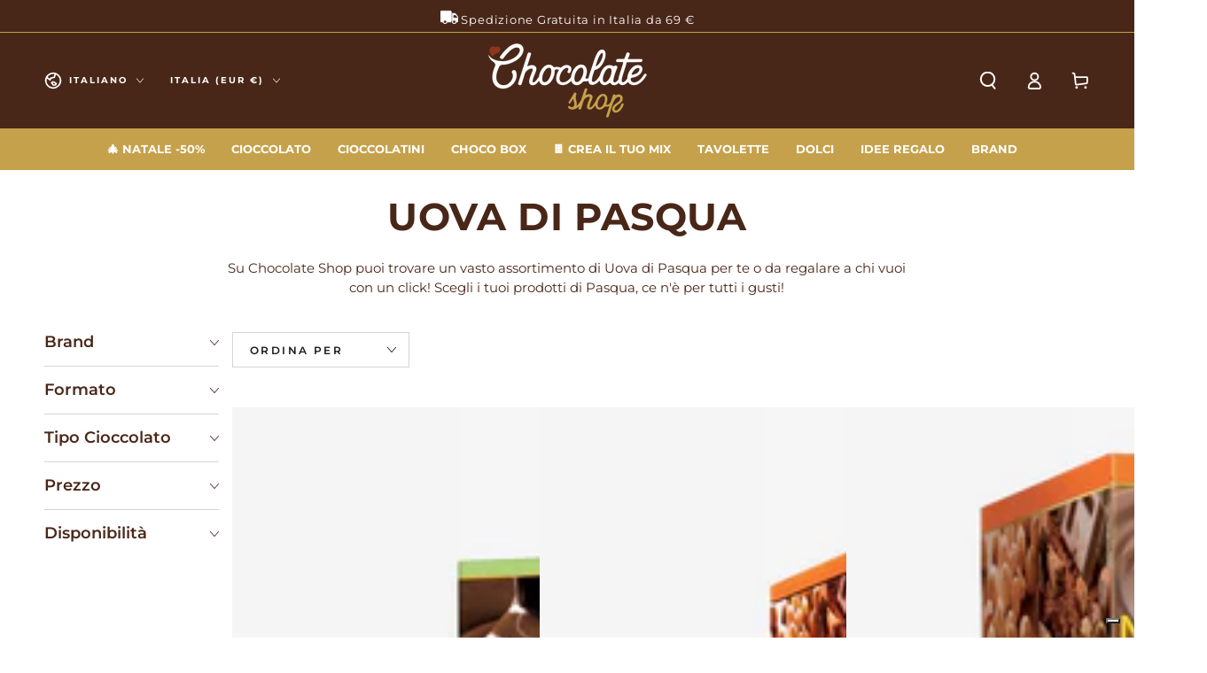

--- FILE ---
content_type: text/html; charset=utf-8
request_url: https://www.chocolate-shop.it/collections/uova-di-pasqua
body_size: 37489
content:
<!doctype html>
<html class="no-js" lang="it">
  <head>
    <meta charset="utf-8">
    <meta http-equiv="X-UA-Compatible" content="IE=edge">
    <meta name="viewport" content="width=device-width, initial-scale=1, maximum-scale=1">
    <meta name="theme-color" content="">
    <link rel="canonical" href="https://www.chocolate-shop.it/collections/uova-di-pasqua">
    <link rel="preconnect" href="https://cdn.shopify.com" crossorigin><link rel="icon" type="image/png" href="//www.chocolate-shop.it/cdn/shop/files/favicon.png?crop=center&height=32&v=1698262570&width=32"><link rel="preconnect" href="https://fonts.shopifycdn.com" crossorigin><title>
      Uova di Pasqua
 &ndash; Chocolate Shop</title><meta name="description" content="Su Chocolate Shop puoi trovare un vasto assortimento di Uova di Pasqua per te o da regalare a chi vuoi con un click! Scegli i tuoi prodotti di Pasqua, ce n&#39;è per tutti i gusti!">

<meta property="og:site_name" content="Chocolate Shop">
<meta property="og:url" content="https://www.chocolate-shop.it/collections/uova-di-pasqua">
<meta property="og:title" content="Uova di Pasqua">
<meta property="og:type" content="product.group">
<meta property="og:description" content="Su Chocolate Shop puoi trovare un vasto assortimento di Uova di Pasqua per te o da regalare a chi vuoi con un click! Scegli i tuoi prodotti di Pasqua, ce n&#39;è per tutti i gusti!"><meta property="og:image" content="http://www.chocolate-shop.it/cdn/shop/collections/d5db83c92fa5d25622f8cc5e78e22d77.jpg?v=1698053699">
  <meta property="og:image:secure_url" content="https://www.chocolate-shop.it/cdn/shop/collections/d5db83c92fa5d25622f8cc5e78e22d77.jpg?v=1698053699">
  <meta property="og:image:width" content="1550">
  <meta property="og:image:height" content="394"><meta name="twitter:card" content="summary_large_image">
<meta name="twitter:title" content="Uova di Pasqua">
<meta name="twitter:description" content="Su Chocolate Shop puoi trovare un vasto assortimento di Uova di Pasqua per te o da regalare a chi vuoi con un click! Scegli i tuoi prodotti di Pasqua, ce n&#39;è per tutti i gusti!">


    <script src="//www.chocolate-shop.it/cdn/shop/t/35/assets/vendor-v4.js" defer="defer"></script>
    <script src="//www.chocolate-shop.it/cdn/shop/t/35/assets/pubsub.js?v=104623417541739052901759737116" defer="defer"></script>
    <script src="//www.chocolate-shop.it/cdn/shop/t/35/assets/global.js?v=26886119164065653851759737104" defer="defer"></script>

    <script>window.performance && window.performance.mark && window.performance.mark('shopify.content_for_header.start');</script><meta name="google-site-verification" content="XMqEVrVdWmBxyHOohhpPIVjFbcHnuKagRY5_nURqBLk">
<meta name="facebook-domain-verification" content="rj3n9fyxhoeuy3oe4m16nlpdss5mvk">
<meta id="shopify-digital-wallet" name="shopify-digital-wallet" content="/78527922503/digital_wallets/dialog">
<meta name="shopify-checkout-api-token" content="f27f098d6cea227c9acd06d53ed9ca2c">
<meta id="in-context-paypal-metadata" data-shop-id="78527922503" data-venmo-supported="false" data-environment="production" data-locale="it_IT" data-paypal-v4="true" data-currency="EUR">
<link rel="alternate" type="application/atom+xml" title="Feed" href="/collections/uova-di-pasqua.atom" />
<link rel="alternate" hreflang="x-default" href="https://www.chocolate-shop.it/collections/uova-di-pasqua">
<link rel="alternate" hreflang="it" href="https://www.chocolate-shop.it/collections/uova-di-pasqua">
<link rel="alternate" hreflang="en" href="https://www.chocolate-shop.it/en/collections/uova-di-pasqua">
<link rel="alternate" type="application/json+oembed" href="https://www.chocolate-shop.it/collections/uova-di-pasqua.oembed">
<script async="async" src="/checkouts/internal/preloads.js?locale=it-IT"></script>
<link rel="preconnect" href="https://shop.app" crossorigin="anonymous">
<script async="async" src="https://shop.app/checkouts/internal/preloads.js?locale=it-IT&shop_id=78527922503" crossorigin="anonymous"></script>
<script id="shopify-features" type="application/json">{"accessToken":"f27f098d6cea227c9acd06d53ed9ca2c","betas":["rich-media-storefront-analytics"],"domain":"www.chocolate-shop.it","predictiveSearch":true,"shopId":78527922503,"locale":"it"}</script>
<script>var Shopify = Shopify || {};
Shopify.shop = "58a8dc-3.myshopify.com";
Shopify.locale = "it";
Shopify.currency = {"active":"EUR","rate":"1.0"};
Shopify.country = "IT";
Shopify.theme = {"name":"Chocolate Shop V.6.0","id":185646580039,"schema_name":"Be Yours","schema_version":"7.0.1","theme_store_id":1399,"role":"main"};
Shopify.theme.handle = "null";
Shopify.theme.style = {"id":null,"handle":null};
Shopify.cdnHost = "www.chocolate-shop.it/cdn";
Shopify.routes = Shopify.routes || {};
Shopify.routes.root = "/";</script>
<script type="module">!function(o){(o.Shopify=o.Shopify||{}).modules=!0}(window);</script>
<script>!function(o){function n(){var o=[];function n(){o.push(Array.prototype.slice.apply(arguments))}return n.q=o,n}var t=o.Shopify=o.Shopify||{};t.loadFeatures=n(),t.autoloadFeatures=n()}(window);</script>
<script>
  window.ShopifyPay = window.ShopifyPay || {};
  window.ShopifyPay.apiHost = "shop.app\/pay";
  window.ShopifyPay.redirectState = null;
</script>
<script id="shop-js-analytics" type="application/json">{"pageType":"collection"}</script>
<script defer="defer" async type="module" src="//www.chocolate-shop.it/cdn/shopifycloud/shop-js/modules/v2/client.init-shop-cart-sync_DBkBYU4u.it.esm.js"></script>
<script defer="defer" async type="module" src="//www.chocolate-shop.it/cdn/shopifycloud/shop-js/modules/v2/chunk.common_Bivs4Di_.esm.js"></script>
<script type="module">
  await import("//www.chocolate-shop.it/cdn/shopifycloud/shop-js/modules/v2/client.init-shop-cart-sync_DBkBYU4u.it.esm.js");
await import("//www.chocolate-shop.it/cdn/shopifycloud/shop-js/modules/v2/chunk.common_Bivs4Di_.esm.js");

  window.Shopify.SignInWithShop?.initShopCartSync?.({"fedCMEnabled":true,"windoidEnabled":true});

</script>
<script>
  window.Shopify = window.Shopify || {};
  if (!window.Shopify.featureAssets) window.Shopify.featureAssets = {};
  window.Shopify.featureAssets['shop-js'] = {"shop-cart-sync":["modules/v2/client.shop-cart-sync_DRwX6nDW.it.esm.js","modules/v2/chunk.common_Bivs4Di_.esm.js"],"init-fed-cm":["modules/v2/client.init-fed-cm_BuvK7TtG.it.esm.js","modules/v2/chunk.common_Bivs4Di_.esm.js"],"init-windoid":["modules/v2/client.init-windoid_DIfIlX9n.it.esm.js","modules/v2/chunk.common_Bivs4Di_.esm.js"],"init-shop-email-lookup-coordinator":["modules/v2/client.init-shop-email-lookup-coordinator_CTqdooTa.it.esm.js","modules/v2/chunk.common_Bivs4Di_.esm.js"],"shop-cash-offers":["modules/v2/client.shop-cash-offers_DH2AMOrM.it.esm.js","modules/v2/chunk.common_Bivs4Di_.esm.js","modules/v2/chunk.modal_6w1UtILY.esm.js"],"shop-button":["modules/v2/client.shop-button_BWU4Ej2I.it.esm.js","modules/v2/chunk.common_Bivs4Di_.esm.js"],"shop-toast-manager":["modules/v2/client.shop-toast-manager_Bf_Cko8v.it.esm.js","modules/v2/chunk.common_Bivs4Di_.esm.js"],"avatar":["modules/v2/client.avatar_BTnouDA3.it.esm.js"],"pay-button":["modules/v2/client.pay-button_s5RWRwDl.it.esm.js","modules/v2/chunk.common_Bivs4Di_.esm.js"],"init-shop-cart-sync":["modules/v2/client.init-shop-cart-sync_DBkBYU4u.it.esm.js","modules/v2/chunk.common_Bivs4Di_.esm.js"],"shop-login-button":["modules/v2/client.shop-login-button_D0BCYDhI.it.esm.js","modules/v2/chunk.common_Bivs4Di_.esm.js","modules/v2/chunk.modal_6w1UtILY.esm.js"],"init-customer-accounts-sign-up":["modules/v2/client.init-customer-accounts-sign-up_BLOO4MoV.it.esm.js","modules/v2/client.shop-login-button_D0BCYDhI.it.esm.js","modules/v2/chunk.common_Bivs4Di_.esm.js","modules/v2/chunk.modal_6w1UtILY.esm.js"],"init-shop-for-new-customer-accounts":["modules/v2/client.init-shop-for-new-customer-accounts_COah5pzV.it.esm.js","modules/v2/client.shop-login-button_D0BCYDhI.it.esm.js","modules/v2/chunk.common_Bivs4Di_.esm.js","modules/v2/chunk.modal_6w1UtILY.esm.js"],"init-customer-accounts":["modules/v2/client.init-customer-accounts_DWzouIcw.it.esm.js","modules/v2/client.shop-login-button_D0BCYDhI.it.esm.js","modules/v2/chunk.common_Bivs4Di_.esm.js","modules/v2/chunk.modal_6w1UtILY.esm.js"],"shop-follow-button":["modules/v2/client.shop-follow-button_DYPtBXlp.it.esm.js","modules/v2/chunk.common_Bivs4Di_.esm.js","modules/v2/chunk.modal_6w1UtILY.esm.js"],"checkout-modal":["modules/v2/client.checkout-modal_C7xF1TCw.it.esm.js","modules/v2/chunk.common_Bivs4Di_.esm.js","modules/v2/chunk.modal_6w1UtILY.esm.js"],"lead-capture":["modules/v2/client.lead-capture_DhjBXi_3.it.esm.js","modules/v2/chunk.common_Bivs4Di_.esm.js","modules/v2/chunk.modal_6w1UtILY.esm.js"],"shop-login":["modules/v2/client.shop-login_DG4QDlwr.it.esm.js","modules/v2/chunk.common_Bivs4Di_.esm.js","modules/v2/chunk.modal_6w1UtILY.esm.js"],"payment-terms":["modules/v2/client.payment-terms_Bm6b8FRY.it.esm.js","modules/v2/chunk.common_Bivs4Di_.esm.js","modules/v2/chunk.modal_6w1UtILY.esm.js"]};
</script>
<script>(function() {
  var isLoaded = false;
  function asyncLoad() {
    if (isLoaded) return;
    isLoaded = true;
    var urls = ["\/\/cdn.shopify.com\/proxy\/5e84fa7f0981f2d3d1e52a4db1d8db33e698c55fdf84afb1fd951a108aa141dc\/app.ilovebyob.com\/static\/shopify_app\/js\/cart.js?shop=58a8dc-3.myshopify.com\u0026sp-cache-control=cHVibGljLCBtYXgtYWdlPTkwMA"];
    for (var i = 0; i < urls.length; i++) {
      var s = document.createElement('script');
      s.type = 'text/javascript';
      s.async = true;
      s.src = urls[i];
      var x = document.getElementsByTagName('script')[0];
      x.parentNode.insertBefore(s, x);
    }
  };
  if(window.attachEvent) {
    window.attachEvent('onload', asyncLoad);
  } else {
    window.addEventListener('load', asyncLoad, false);
  }
})();</script>
<script id="__st">var __st={"a":78527922503,"offset":3600,"reqid":"681ea7aa-c246-4fcb-9098-e39cbba04a7c-1768934676","pageurl":"www.chocolate-shop.it\/collections\/uova-di-pasqua","u":"7553588cc948","p":"collection","rtyp":"collection","rid":610362360135};</script>
<script>window.ShopifyPaypalV4VisibilityTracking = true;</script>
<script id="captcha-bootstrap">!function(){'use strict';const t='contact',e='account',n='new_comment',o=[[t,t],['blogs',n],['comments',n],[t,'customer']],c=[[e,'customer_login'],[e,'guest_login'],[e,'recover_customer_password'],[e,'create_customer']],r=t=>t.map((([t,e])=>`form[action*='/${t}']:not([data-nocaptcha='true']) input[name='form_type'][value='${e}']`)).join(','),a=t=>()=>t?[...document.querySelectorAll(t)].map((t=>t.form)):[];function s(){const t=[...o],e=r(t);return a(e)}const i='password',u='form_key',d=['recaptcha-v3-token','g-recaptcha-response','h-captcha-response',i],f=()=>{try{return window.sessionStorage}catch{return}},m='__shopify_v',_=t=>t.elements[u];function p(t,e,n=!1){try{const o=window.sessionStorage,c=JSON.parse(o.getItem(e)),{data:r}=function(t){const{data:e,action:n}=t;return t[m]||n?{data:e,action:n}:{data:t,action:n}}(c);for(const[e,n]of Object.entries(r))t.elements[e]&&(t.elements[e].value=n);n&&o.removeItem(e)}catch(o){console.error('form repopulation failed',{error:o})}}const l='form_type',E='cptcha';function T(t){t.dataset[E]=!0}const w=window,h=w.document,L='Shopify',v='ce_forms',y='captcha';let A=!1;((t,e)=>{const n=(g='f06e6c50-85a8-45c8-87d0-21a2b65856fe',I='https://cdn.shopify.com/shopifycloud/storefront-forms-hcaptcha/ce_storefront_forms_captcha_hcaptcha.v1.5.2.iife.js',D={infoText:'Protetto da hCaptcha',privacyText:'Privacy',termsText:'Termini'},(t,e,n)=>{const o=w[L][v],c=o.bindForm;if(c)return c(t,g,e,D).then(n);var r;o.q.push([[t,g,e,D],n]),r=I,A||(h.body.append(Object.assign(h.createElement('script'),{id:'captcha-provider',async:!0,src:r})),A=!0)});var g,I,D;w[L]=w[L]||{},w[L][v]=w[L][v]||{},w[L][v].q=[],w[L][y]=w[L][y]||{},w[L][y].protect=function(t,e){n(t,void 0,e),T(t)},Object.freeze(w[L][y]),function(t,e,n,w,h,L){const[v,y,A,g]=function(t,e,n){const i=e?o:[],u=t?c:[],d=[...i,...u],f=r(d),m=r(i),_=r(d.filter((([t,e])=>n.includes(e))));return[a(f),a(m),a(_),s()]}(w,h,L),I=t=>{const e=t.target;return e instanceof HTMLFormElement?e:e&&e.form},D=t=>v().includes(t);t.addEventListener('submit',(t=>{const e=I(t);if(!e)return;const n=D(e)&&!e.dataset.hcaptchaBound&&!e.dataset.recaptchaBound,o=_(e),c=g().includes(e)&&(!o||!o.value);(n||c)&&t.preventDefault(),c&&!n&&(function(t){try{if(!f())return;!function(t){const e=f();if(!e)return;const n=_(t);if(!n)return;const o=n.value;o&&e.removeItem(o)}(t);const e=Array.from(Array(32),(()=>Math.random().toString(36)[2])).join('');!function(t,e){_(t)||t.append(Object.assign(document.createElement('input'),{type:'hidden',name:u})),t.elements[u].value=e}(t,e),function(t,e){const n=f();if(!n)return;const o=[...t.querySelectorAll(`input[type='${i}']`)].map((({name:t})=>t)),c=[...d,...o],r={};for(const[a,s]of new FormData(t).entries())c.includes(a)||(r[a]=s);n.setItem(e,JSON.stringify({[m]:1,action:t.action,data:r}))}(t,e)}catch(e){console.error('failed to persist form',e)}}(e),e.submit())}));const S=(t,e)=>{t&&!t.dataset[E]&&(n(t,e.some((e=>e===t))),T(t))};for(const o of['focusin','change'])t.addEventListener(o,(t=>{const e=I(t);D(e)&&S(e,y())}));const B=e.get('form_key'),M=e.get(l),P=B&&M;t.addEventListener('DOMContentLoaded',(()=>{const t=y();if(P)for(const e of t)e.elements[l].value===M&&p(e,B);[...new Set([...A(),...v().filter((t=>'true'===t.dataset.shopifyCaptcha))])].forEach((e=>S(e,t)))}))}(h,new URLSearchParams(w.location.search),n,t,e,['guest_login'])})(!0,!0)}();</script>
<script integrity="sha256-4kQ18oKyAcykRKYeNunJcIwy7WH5gtpwJnB7kiuLZ1E=" data-source-attribution="shopify.loadfeatures" defer="defer" src="//www.chocolate-shop.it/cdn/shopifycloud/storefront/assets/storefront/load_feature-a0a9edcb.js" crossorigin="anonymous"></script>
<script crossorigin="anonymous" defer="defer" src="//www.chocolate-shop.it/cdn/shopifycloud/storefront/assets/shopify_pay/storefront-65b4c6d7.js?v=20250812"></script>
<script data-source-attribution="shopify.dynamic_checkout.dynamic.init">var Shopify=Shopify||{};Shopify.PaymentButton=Shopify.PaymentButton||{isStorefrontPortableWallets:!0,init:function(){window.Shopify.PaymentButton.init=function(){};var t=document.createElement("script");t.src="https://www.chocolate-shop.it/cdn/shopifycloud/portable-wallets/latest/portable-wallets.it.js",t.type="module",document.head.appendChild(t)}};
</script>
<script data-source-attribution="shopify.dynamic_checkout.buyer_consent">
  function portableWalletsHideBuyerConsent(e){var t=document.getElementById("shopify-buyer-consent"),n=document.getElementById("shopify-subscription-policy-button");t&&n&&(t.classList.add("hidden"),t.setAttribute("aria-hidden","true"),n.removeEventListener("click",e))}function portableWalletsShowBuyerConsent(e){var t=document.getElementById("shopify-buyer-consent"),n=document.getElementById("shopify-subscription-policy-button");t&&n&&(t.classList.remove("hidden"),t.removeAttribute("aria-hidden"),n.addEventListener("click",e))}window.Shopify?.PaymentButton&&(window.Shopify.PaymentButton.hideBuyerConsent=portableWalletsHideBuyerConsent,window.Shopify.PaymentButton.showBuyerConsent=portableWalletsShowBuyerConsent);
</script>
<script data-source-attribution="shopify.dynamic_checkout.cart.bootstrap">document.addEventListener("DOMContentLoaded",(function(){function t(){return document.querySelector("shopify-accelerated-checkout-cart, shopify-accelerated-checkout")}if(t())Shopify.PaymentButton.init();else{new MutationObserver((function(e,n){t()&&(Shopify.PaymentButton.init(),n.disconnect())})).observe(document.body,{childList:!0,subtree:!0})}}));
</script>
<link id="shopify-accelerated-checkout-styles" rel="stylesheet" media="screen" href="https://www.chocolate-shop.it/cdn/shopifycloud/portable-wallets/latest/accelerated-checkout-backwards-compat.css" crossorigin="anonymous">
<style id="shopify-accelerated-checkout-cart">
        #shopify-buyer-consent {
  margin-top: 1em;
  display: inline-block;
  width: 100%;
}

#shopify-buyer-consent.hidden {
  display: none;
}

#shopify-subscription-policy-button {
  background: none;
  border: none;
  padding: 0;
  text-decoration: underline;
  font-size: inherit;
  cursor: pointer;
}

#shopify-subscription-policy-button::before {
  box-shadow: none;
}

      </style>
<script id="sections-script" data-sections="header,footer" defer="defer" src="//www.chocolate-shop.it/cdn/shop/t/35/compiled_assets/scripts.js?v=2934"></script>
<script>window.performance && window.performance.mark && window.performance.mark('shopify.content_for_header.end');</script>

    

<style data-shopify>@font-face {
  font-family: Montserrat;
  font-weight: 400;
  font-style: normal;
  font-display: swap;
  src: url("//www.chocolate-shop.it/cdn/fonts/montserrat/montserrat_n4.81949fa0ac9fd2021e16436151e8eaa539321637.woff2") format("woff2"),
       url("//www.chocolate-shop.it/cdn/fonts/montserrat/montserrat_n4.a6c632ca7b62da89c3594789ba828388aac693fe.woff") format("woff");
}

  @font-face {
  font-family: Montserrat;
  font-weight: 600;
  font-style: normal;
  font-display: swap;
  src: url("//www.chocolate-shop.it/cdn/fonts/montserrat/montserrat_n6.1326b3e84230700ef15b3a29fb520639977513e0.woff2") format("woff2"),
       url("//www.chocolate-shop.it/cdn/fonts/montserrat/montserrat_n6.652f051080eb14192330daceed8cd53dfdc5ead9.woff") format("woff");
}

  @font-face {
  font-family: Montserrat;
  font-weight: 400;
  font-style: italic;
  font-display: swap;
  src: url("//www.chocolate-shop.it/cdn/fonts/montserrat/montserrat_i4.5a4ea298b4789e064f62a29aafc18d41f09ae59b.woff2") format("woff2"),
       url("//www.chocolate-shop.it/cdn/fonts/montserrat/montserrat_i4.072b5869c5e0ed5b9d2021e4c2af132e16681ad2.woff") format("woff");
}

  @font-face {
  font-family: Montserrat;
  font-weight: 600;
  font-style: italic;
  font-display: swap;
  src: url("//www.chocolate-shop.it/cdn/fonts/montserrat/montserrat_i6.e90155dd2f004112a61c0322d66d1f59dadfa84b.woff2") format("woff2"),
       url("//www.chocolate-shop.it/cdn/fonts/montserrat/montserrat_i6.41470518d8e9d7f1bcdd29a447c2397e5393943f.woff") format("woff");
}

  @font-face {
  font-family: Montserrat;
  font-weight: 700;
  font-style: normal;
  font-display: swap;
  src: url("//www.chocolate-shop.it/cdn/fonts/montserrat/montserrat_n7.3c434e22befd5c18a6b4afadb1e3d77c128c7939.woff2") format("woff2"),
       url("//www.chocolate-shop.it/cdn/fonts/montserrat/montserrat_n7.5d9fa6e2cae713c8fb539a9876489d86207fe957.woff") format("woff");
}

  @font-face {
  font-family: Montserrat;
  font-weight: 600;
  font-style: normal;
  font-display: swap;
  src: url("//www.chocolate-shop.it/cdn/fonts/montserrat/montserrat_n6.1326b3e84230700ef15b3a29fb520639977513e0.woff2") format("woff2"),
       url("//www.chocolate-shop.it/cdn/fonts/montserrat/montserrat_n6.652f051080eb14192330daceed8cd53dfdc5ead9.woff") format("woff");
}


  :root {
    --be-yours-version: "7.0.1";
    --font-body-family: Montserrat, sans-serif;
    --font-body-style: normal;
    --font-body-weight: 400;

    --font-heading-family: Montserrat, sans-serif;
    --font-heading-style: normal;
    --font-heading-weight: 700;

    --font-body-scale: 1.0;
    --font-heading-scale: 1.0;

    --font-navigation-family: var(--font-heading-family);
    --font-navigation-size: 12px;
    --font-navigation-weight: var(--font-heading-weight);
    --font-button-family: var(--font-body-family);
    --font-button-size: 14px;
    --font-button-baseline: 0rem;
    --font-price-family: var(--font-heading-family);
    --font-price-scale: var(--font-heading-scale);

    --color-base-text: 73, 39, 24;
    --color-base-background: 255, 255, 255;
    --color-base-solid-button-labels: 255, 255, 255;
    --color-base-outline-button-labels: 26, 27, 24;
    --color-base-accent: 145, 53, 16;
    --color-base-heading: 73, 39, 24;
    --color-base-border: 210, 213, 217;
    --color-placeholder: 243, 243, 243;
    --color-overlay: 33, 35, 38;
    --color-keyboard-focus: 135, 173, 245;
    --color-shadow: 168, 232, 226;
    --shadow-opacity: 1;

    --color-background-dark: 235, 235, 235;
    --color-price: #1a1b18;
    --color-sale-price: #d72c0d;
    --color-sale-badge-background: #d72c0d;
    --color-reviews: #ffb503;
    --color-critical: #d72c0d;
    --color-success: #008060;
    --color-highlight: 187, 255, 0;

    --payment-terms-background-color: #ffffff;
    --page-width: 160rem;
    --page-width-margin: 0rem;

    --card-color-scheme: var(--color-placeholder);
    --card-text-alignment: left;
    --card-flex-alignment: flex-left;
    --card-image-padding: 0px;
    --card-border-width: 0px;
    --card-radius: 0px;
    --card-shadow-horizontal-offset: 0px;
    --card-shadow-vertical-offset: 0px;
    
    --button-radius: 0px;
    --button-border-width: 1px;
    --button-shadow-horizontal-offset: 0px;
    --button-shadow-vertical-offset: 0px;

    --spacing-sections-desktop: 0px;
    --spacing-sections-mobile: 0px;

    --gradient-free-ship-progress: linear-gradient(325deg,#F9423A 0,#F1E04D 100%);
    --gradient-free-ship-complete: linear-gradient(325deg, #049cff 0, #35ee7a 100%);
  }

  *,
  *::before,
  *::after {
    box-sizing: inherit;
  }

  html {
    box-sizing: border-box;
    font-size: calc(var(--font-body-scale) * 62.5%);
    height: 100%;
  }

  body {
    min-height: 100%;
    margin: 0;
    font-size: 1.5rem;
    letter-spacing: 0.06rem;
    line-height: calc(1 + 0.8 / var(--font-body-scale));
    font-family: var(--font-body-family);
    font-style: var(--font-body-style);
    font-weight: var(--font-body-weight);
  }

  @media screen and (min-width: 750px) {
    body {
      font-size: 1.6rem;
    }
  }</style><link href="//www.chocolate-shop.it/cdn/shop/t/35/assets/base.css?v=3269821713980584171768213438" rel="stylesheet" type="text/css" media="all" /><link rel="preload" as="font" href="//www.chocolate-shop.it/cdn/fonts/montserrat/montserrat_n4.81949fa0ac9fd2021e16436151e8eaa539321637.woff2" type="font/woff2" crossorigin><link rel="preload" as="font" href="//www.chocolate-shop.it/cdn/fonts/montserrat/montserrat_n7.3c434e22befd5c18a6b4afadb1e3d77c128c7939.woff2" type="font/woff2" crossorigin><link rel="stylesheet" href="//www.chocolate-shop.it/cdn/shop/t/35/assets/component-predictive-search.css?v=21505439471608135461759737079" media="print" onload="this.media='all'"><link rel="stylesheet" href="//www.chocolate-shop.it/cdn/shop/t/35/assets/component-quick-view.css?v=74011563189484492361759737085" media="print" onload="this.media='all'"><link rel="stylesheet" href="//www.chocolate-shop.it/cdn/shop/t/35/assets/component-color-swatches.css?v=103905711642914497571759737061" media="print" onload="this.media='all'"><script>document.documentElement.className = document.documentElement.className.replace('no-js', 'js');</script>
  <!-- BEGIN app block: shopify://apps/microsoft-clarity/blocks/clarity_js/31c3d126-8116-4b4a-8ba1-baeda7c4aeea -->
<script type="text/javascript">
  (function (c, l, a, r, i, t, y) {
    c[a] = c[a] || function () { (c[a].q = c[a].q || []).push(arguments); };
    t = l.createElement(r); t.async = 1; t.src = "https://www.clarity.ms/tag/" + i + "?ref=shopify";
    y = l.getElementsByTagName(r)[0]; y.parentNode.insertBefore(t, y);

    c.Shopify.loadFeatures([{ name: "consent-tracking-api", version: "0.1" }], error => {
      if (error) {
        console.error("Error loading Shopify features:", error);
        return;
      }

      c[a]('consentv2', {
        ad_Storage: c.Shopify.customerPrivacy.marketingAllowed() ? "granted" : "denied",
        analytics_Storage: c.Shopify.customerPrivacy.analyticsProcessingAllowed() ? "granted" : "denied",
      });
    });

    l.addEventListener("visitorConsentCollected", function (e) {
      c[a]('consentv2', {
        ad_Storage: e.detail.marketingAllowed ? "granted" : "denied",
        analytics_Storage: e.detail.analyticsAllowed ? "granted" : "denied",
      });
    });
  })(window, document, "clarity", "script", "twvgislp7f");
</script>



<!-- END app block --><!-- BEGIN app block: shopify://apps/cmp-insert-code/blocks/cmp-insert-code/78eb98c3-3331-4186-baf2-1c07c0f8c0d1 -->



    
        <script type="text/javascript">
var _iub = _iub || [];
_iub.csConfiguration = {"countryDetection":true,"enableUspr":true,"perPurposeConsent":true,"preferenceCookie":{"expireAfter":180},"siteId":2529021,"cookiePolicyId":74128346,"banner":{"acceptButtonCaptionColor":"#FFFFFF","acceptButtonColor":"#913510","acceptButtonDisplay":true,"backgroundColor":"#FFFFFF","closeButtonRejects":true,"customizeButtonCaptionColor":"#4D4D4D","customizeButtonColor":"#DADADA","customizeButtonDisplay":true,"explicitWithdrawal":true,"fontSizeBody":"12px","fontSizeCloseButton":"12px","position":"bottom","rejectButtonColor":"#ACACAC","rejectButtonDisplay":true,"textColor":"#000000"}};
_iub.csLangConfiguration = {"it":{"cookiePolicyId":74128346},"en":{"cookiePolicyId":88369102}};
</script>
<script type="text/javascript" src="//cs.iubenda.com/sync/2529021.js"></script>
<script type="text/javascript" src="//cdn.iubenda.com/cs/gpp/stub.js"></script>
<script type="text/javascript" src="//cdn.iubenda.com/cs/iubenda_cs.js" charset="UTF-8" async></script>

        
            <script src="https://cdn.shopify.com/extensions/01997bfc-7953-7065-a673-0189ed6a04ef/shopify-app-template-php-77/assets/consent-tracking.js" type="text/javascript" async></script>
        
    

<!-- END app block --><link href="https://monorail-edge.shopifysvc.com" rel="dns-prefetch">
<script>(function(){if ("sendBeacon" in navigator && "performance" in window) {try {var session_token_from_headers = performance.getEntriesByType('navigation')[0].serverTiming.find(x => x.name == '_s').description;} catch {var session_token_from_headers = undefined;}var session_cookie_matches = document.cookie.match(/_shopify_s=([^;]*)/);var session_token_from_cookie = session_cookie_matches && session_cookie_matches.length === 2 ? session_cookie_matches[1] : "";var session_token = session_token_from_headers || session_token_from_cookie || "";function handle_abandonment_event(e) {var entries = performance.getEntries().filter(function(entry) {return /monorail-edge.shopifysvc.com/.test(entry.name);});if (!window.abandonment_tracked && entries.length === 0) {window.abandonment_tracked = true;var currentMs = Date.now();var navigation_start = performance.timing.navigationStart;var payload = {shop_id: 78527922503,url: window.location.href,navigation_start,duration: currentMs - navigation_start,session_token,page_type: "collection"};window.navigator.sendBeacon("https://monorail-edge.shopifysvc.com/v1/produce", JSON.stringify({schema_id: "online_store_buyer_site_abandonment/1.1",payload: payload,metadata: {event_created_at_ms: currentMs,event_sent_at_ms: currentMs}}));}}window.addEventListener('pagehide', handle_abandonment_event);}}());</script>
<script id="web-pixels-manager-setup">(function e(e,d,r,n,o){if(void 0===o&&(o={}),!Boolean(null===(a=null===(i=window.Shopify)||void 0===i?void 0:i.analytics)||void 0===a?void 0:a.replayQueue)){var i,a;window.Shopify=window.Shopify||{};var t=window.Shopify;t.analytics=t.analytics||{};var s=t.analytics;s.replayQueue=[],s.publish=function(e,d,r){return s.replayQueue.push([e,d,r]),!0};try{self.performance.mark("wpm:start")}catch(e){}var l=function(){var e={modern:/Edge?\/(1{2}[4-9]|1[2-9]\d|[2-9]\d{2}|\d{4,})\.\d+(\.\d+|)|Firefox\/(1{2}[4-9]|1[2-9]\d|[2-9]\d{2}|\d{4,})\.\d+(\.\d+|)|Chrom(ium|e)\/(9{2}|\d{3,})\.\d+(\.\d+|)|(Maci|X1{2}).+ Version\/(15\.\d+|(1[6-9]|[2-9]\d|\d{3,})\.\d+)([,.]\d+|)( \(\w+\)|)( Mobile\/\w+|) Safari\/|Chrome.+OPR\/(9{2}|\d{3,})\.\d+\.\d+|(CPU[ +]OS|iPhone[ +]OS|CPU[ +]iPhone|CPU IPhone OS|CPU iPad OS)[ +]+(15[._]\d+|(1[6-9]|[2-9]\d|\d{3,})[._]\d+)([._]\d+|)|Android:?[ /-](13[3-9]|1[4-9]\d|[2-9]\d{2}|\d{4,})(\.\d+|)(\.\d+|)|Android.+Firefox\/(13[5-9]|1[4-9]\d|[2-9]\d{2}|\d{4,})\.\d+(\.\d+|)|Android.+Chrom(ium|e)\/(13[3-9]|1[4-9]\d|[2-9]\d{2}|\d{4,})\.\d+(\.\d+|)|SamsungBrowser\/([2-9]\d|\d{3,})\.\d+/,legacy:/Edge?\/(1[6-9]|[2-9]\d|\d{3,})\.\d+(\.\d+|)|Firefox\/(5[4-9]|[6-9]\d|\d{3,})\.\d+(\.\d+|)|Chrom(ium|e)\/(5[1-9]|[6-9]\d|\d{3,})\.\d+(\.\d+|)([\d.]+$|.*Safari\/(?![\d.]+ Edge\/[\d.]+$))|(Maci|X1{2}).+ Version\/(10\.\d+|(1[1-9]|[2-9]\d|\d{3,})\.\d+)([,.]\d+|)( \(\w+\)|)( Mobile\/\w+|) Safari\/|Chrome.+OPR\/(3[89]|[4-9]\d|\d{3,})\.\d+\.\d+|(CPU[ +]OS|iPhone[ +]OS|CPU[ +]iPhone|CPU IPhone OS|CPU iPad OS)[ +]+(10[._]\d+|(1[1-9]|[2-9]\d|\d{3,})[._]\d+)([._]\d+|)|Android:?[ /-](13[3-9]|1[4-9]\d|[2-9]\d{2}|\d{4,})(\.\d+|)(\.\d+|)|Mobile Safari.+OPR\/([89]\d|\d{3,})\.\d+\.\d+|Android.+Firefox\/(13[5-9]|1[4-9]\d|[2-9]\d{2}|\d{4,})\.\d+(\.\d+|)|Android.+Chrom(ium|e)\/(13[3-9]|1[4-9]\d|[2-9]\d{2}|\d{4,})\.\d+(\.\d+|)|Android.+(UC? ?Browser|UCWEB|U3)[ /]?(15\.([5-9]|\d{2,})|(1[6-9]|[2-9]\d|\d{3,})\.\d+)\.\d+|SamsungBrowser\/(5\.\d+|([6-9]|\d{2,})\.\d+)|Android.+MQ{2}Browser\/(14(\.(9|\d{2,})|)|(1[5-9]|[2-9]\d|\d{3,})(\.\d+|))(\.\d+|)|K[Aa][Ii]OS\/(3\.\d+|([4-9]|\d{2,})\.\d+)(\.\d+|)/},d=e.modern,r=e.legacy,n=navigator.userAgent;return n.match(d)?"modern":n.match(r)?"legacy":"unknown"}(),u="modern"===l?"modern":"legacy",c=(null!=n?n:{modern:"",legacy:""})[u],f=function(e){return[e.baseUrl,"/wpm","/b",e.hashVersion,"modern"===e.buildTarget?"m":"l",".js"].join("")}({baseUrl:d,hashVersion:r,buildTarget:u}),m=function(e){var d=e.version,r=e.bundleTarget,n=e.surface,o=e.pageUrl,i=e.monorailEndpoint;return{emit:function(e){var a=e.status,t=e.errorMsg,s=(new Date).getTime(),l=JSON.stringify({metadata:{event_sent_at_ms:s},events:[{schema_id:"web_pixels_manager_load/3.1",payload:{version:d,bundle_target:r,page_url:o,status:a,surface:n,error_msg:t},metadata:{event_created_at_ms:s}}]});if(!i)return console&&console.warn&&console.warn("[Web Pixels Manager] No Monorail endpoint provided, skipping logging."),!1;try{return self.navigator.sendBeacon.bind(self.navigator)(i,l)}catch(e){}var u=new XMLHttpRequest;try{return u.open("POST",i,!0),u.setRequestHeader("Content-Type","text/plain"),u.send(l),!0}catch(e){return console&&console.warn&&console.warn("[Web Pixels Manager] Got an unhandled error while logging to Monorail."),!1}}}}({version:r,bundleTarget:l,surface:e.surface,pageUrl:self.location.href,monorailEndpoint:e.monorailEndpoint});try{o.browserTarget=l,function(e){var d=e.src,r=e.async,n=void 0===r||r,o=e.onload,i=e.onerror,a=e.sri,t=e.scriptDataAttributes,s=void 0===t?{}:t,l=document.createElement("script"),u=document.querySelector("head"),c=document.querySelector("body");if(l.async=n,l.src=d,a&&(l.integrity=a,l.crossOrigin="anonymous"),s)for(var f in s)if(Object.prototype.hasOwnProperty.call(s,f))try{l.dataset[f]=s[f]}catch(e){}if(o&&l.addEventListener("load",o),i&&l.addEventListener("error",i),u)u.appendChild(l);else{if(!c)throw new Error("Did not find a head or body element to append the script");c.appendChild(l)}}({src:f,async:!0,onload:function(){if(!function(){var e,d;return Boolean(null===(d=null===(e=window.Shopify)||void 0===e?void 0:e.analytics)||void 0===d?void 0:d.initialized)}()){var d=window.webPixelsManager.init(e)||void 0;if(d){var r=window.Shopify.analytics;r.replayQueue.forEach((function(e){var r=e[0],n=e[1],o=e[2];d.publishCustomEvent(r,n,o)})),r.replayQueue=[],r.publish=d.publishCustomEvent,r.visitor=d.visitor,r.initialized=!0}}},onerror:function(){return m.emit({status:"failed",errorMsg:"".concat(f," has failed to load")})},sri:function(e){var d=/^sha384-[A-Za-z0-9+/=]+$/;return"string"==typeof e&&d.test(e)}(c)?c:"",scriptDataAttributes:o}),m.emit({status:"loading"})}catch(e){m.emit({status:"failed",errorMsg:(null==e?void 0:e.message)||"Unknown error"})}}})({shopId: 78527922503,storefrontBaseUrl: "https://www.chocolate-shop.it",extensionsBaseUrl: "https://extensions.shopifycdn.com/cdn/shopifycloud/web-pixels-manager",monorailEndpoint: "https://monorail-edge.shopifysvc.com/unstable/produce_batch",surface: "storefront-renderer",enabledBetaFlags: ["2dca8a86"],webPixelsConfigList: [{"id":"3091824967","configuration":"{\"config\":\"{\\\"google_tag_ids\\\":[\\\"G-3E8EFWRLTV\\\",\\\"AW-993385427\\\",\\\"GT-M38RZQN\\\"],\\\"target_country\\\":\\\"IT\\\",\\\"gtag_events\\\":[{\\\"type\\\":\\\"begin_checkout\\\",\\\"action_label\\\":[\\\"G-3E8EFWRLTV\\\",\\\"AW-993385427\\\/-DnnCPOWrr4bENO319kD\\\"]},{\\\"type\\\":\\\"search\\\",\\\"action_label\\\":[\\\"G-3E8EFWRLTV\\\",\\\"AW-993385427\\\/JF0zCP-Wrr4bENO319kD\\\"]},{\\\"type\\\":\\\"view_item\\\",\\\"action_label\\\":[\\\"G-3E8EFWRLTV\\\",\\\"AW-993385427\\\/fB3wCPyWrr4bENO319kD\\\",\\\"MC-YDZK8V0D14\\\"]},{\\\"type\\\":\\\"purchase\\\",\\\"action_label\\\":[\\\"G-3E8EFWRLTV\\\",\\\"AW-993385427\\\/x--vCPCWrr4bENO319kD\\\",\\\"MC-YDZK8V0D14\\\"]},{\\\"type\\\":\\\"page_view\\\",\\\"action_label\\\":[\\\"G-3E8EFWRLTV\\\",\\\"AW-993385427\\\/W-7BCPmWrr4bENO319kD\\\",\\\"MC-YDZK8V0D14\\\"]},{\\\"type\\\":\\\"add_payment_info\\\",\\\"action_label\\\":[\\\"G-3E8EFWRLTV\\\",\\\"AW-993385427\\\/zdu-CIKXrr4bENO319kD\\\"]},{\\\"type\\\":\\\"add_to_cart\\\",\\\"action_label\\\":[\\\"G-3E8EFWRLTV\\\",\\\"AW-993385427\\\/jdd-CPaWrr4bENO319kD\\\"]}],\\\"enable_monitoring_mode\\\":false}\"}","eventPayloadVersion":"v1","runtimeContext":"OPEN","scriptVersion":"b2a88bafab3e21179ed38636efcd8a93","type":"APP","apiClientId":1780363,"privacyPurposes":[],"dataSharingAdjustments":{"protectedCustomerApprovalScopes":["read_customer_address","read_customer_email","read_customer_name","read_customer_personal_data","read_customer_phone"]}},{"id":"2982740295","configuration":"{\"projectId\":\"twvgislp7f\"}","eventPayloadVersion":"v1","runtimeContext":"STRICT","scriptVersion":"cf1781658ed156031118fc4bbc2ed159","type":"APP","apiClientId":240074326017,"privacyPurposes":[],"capabilities":["advanced_dom_events"],"dataSharingAdjustments":{"protectedCustomerApprovalScopes":["read_customer_personal_data"]}},{"id":"265748807","configuration":"{\"pixel_id\":\"2040234362843948\",\"pixel_type\":\"facebook_pixel\",\"metaapp_system_user_token\":\"-\"}","eventPayloadVersion":"v1","runtimeContext":"OPEN","scriptVersion":"ca16bc87fe92b6042fbaa3acc2fbdaa6","type":"APP","apiClientId":2329312,"privacyPurposes":["ANALYTICS","MARKETING","SALE_OF_DATA"],"dataSharingAdjustments":{"protectedCustomerApprovalScopes":["read_customer_address","read_customer_email","read_customer_name","read_customer_personal_data","read_customer_phone"]}},{"id":"shopify-app-pixel","configuration":"{}","eventPayloadVersion":"v1","runtimeContext":"STRICT","scriptVersion":"0450","apiClientId":"shopify-pixel","type":"APP","privacyPurposes":["ANALYTICS","MARKETING"]},{"id":"shopify-custom-pixel","eventPayloadVersion":"v1","runtimeContext":"LAX","scriptVersion":"0450","apiClientId":"shopify-pixel","type":"CUSTOM","privacyPurposes":["ANALYTICS","MARKETING"]}],isMerchantRequest: false,initData: {"shop":{"name":"Chocolate Shop","paymentSettings":{"currencyCode":"EUR"},"myshopifyDomain":"58a8dc-3.myshopify.com","countryCode":"IT","storefrontUrl":"https:\/\/www.chocolate-shop.it"},"customer":null,"cart":null,"checkout":null,"productVariants":[],"purchasingCompany":null},},"https://www.chocolate-shop.it/cdn","fcfee988w5aeb613cpc8e4bc33m6693e112",{"modern":"","legacy":""},{"shopId":"78527922503","storefrontBaseUrl":"https:\/\/www.chocolate-shop.it","extensionBaseUrl":"https:\/\/extensions.shopifycdn.com\/cdn\/shopifycloud\/web-pixels-manager","surface":"storefront-renderer","enabledBetaFlags":"[\"2dca8a86\"]","isMerchantRequest":"false","hashVersion":"fcfee988w5aeb613cpc8e4bc33m6693e112","publish":"custom","events":"[[\"page_viewed\",{}],[\"collection_viewed\",{\"collection\":{\"id\":\"610362360135\",\"title\":\"Uova di Pasqua\",\"productVariants\":[{\"price\":{\"amount\":47.0,\"currencyCode\":\"EUR\"},\"product\":{\"title\":\"Uovo Nocciolato Extra Fondente 550g\",\"vendor\":\"Baratti\u0026Milano\",\"id\":\"8881220124999\",\"untranslatedTitle\":\"Uovo Nocciolato Extra Fondente 550g\",\"url\":\"\/products\/uovo-nocciolato-extra-fondente-550g-baratti-milano\",\"type\":\"Cioccolato\"},\"id\":\"48626169872711\",\"image\":{\"src\":\"\/\/www.chocolate-shop.it\/cdn\/shop\/products\/004935.jpg?v=1698055500\"},\"sku\":\"004935\",\"title\":\"Default Title\",\"untranslatedTitle\":\"Default Title\"},{\"price\":{\"amount\":47.0,\"currencyCode\":\"EUR\"},\"product\":{\"title\":\"Uovo Nocciolato Gianduja 550g\",\"vendor\":\"Baratti\u0026Milano\",\"id\":\"8881220157767\",\"untranslatedTitle\":\"Uovo Nocciolato Gianduja 550g\",\"url\":\"\/products\/uovo-nocciolato-gianduja-550g-baratti-milano\",\"type\":\"Cioccolato\"},\"id\":\"48626169905479\",\"image\":{\"src\":\"\/\/www.chocolate-shop.it\/cdn\/shop\/products\/004937.jpg?v=1698055503\"},\"sku\":\"004937\",\"title\":\"Default Title\",\"untranslatedTitle\":\"Default Title\"},{\"price\":{\"amount\":99.0,\"currencyCode\":\"EUR\"},\"product\":{\"title\":\"Uovo Nocciolato Gianduja Magnum 1.200g\",\"vendor\":\"Baratti\u0026Milano\",\"id\":\"8881220190535\",\"untranslatedTitle\":\"Uovo Nocciolato Gianduja Magnum 1.200g\",\"url\":\"\/products\/uovo-nocciolato-gianduja-magnum-1200g-baratti-milano\",\"type\":\"Cioccolato\"},\"id\":\"48626170069319\",\"image\":{\"src\":\"\/\/www.chocolate-shop.it\/cdn\/shop\/products\/004950.jpg?v=1698055501\"},\"sku\":\"004950\",\"title\":\"Default Title\",\"untranslatedTitle\":\"Default Title\"},{\"price\":{\"amount\":27.5,\"currencyCode\":\"EUR\"},\"product\":{\"title\":\"Uovo Cremino Pistacchio 250g\",\"vendor\":\"Baratti\u0026Milano\",\"id\":\"9995111072071\",\"untranslatedTitle\":\"Uovo Cremino Pistacchio 250g\",\"url\":\"\/products\/uovo-cremino-pistacchio-250g-baratti-milano\",\"type\":\"Cioccolato\"},\"id\":\"51059777667399\",\"image\":{\"src\":\"\/\/www.chocolate-shop.it\/cdn\/shop\/files\/4938_-_Uovo_Cremino_Pistacchio_250g_01.jpg?v=1739455842\"},\"sku\":\"004938\",\"title\":\"Default Title\",\"untranslatedTitle\":\"Default Title\"},{\"price\":{\"amount\":27.5,\"currencyCode\":\"EUR\"},\"product\":{\"title\":\"Uovo Cremino Classico 250g\",\"vendor\":\"Baratti\u0026Milano\",\"id\":\"9995126899015\",\"untranslatedTitle\":\"Uovo Cremino Classico 250g\",\"url\":\"\/products\/uovo-cremino-classico-250g-baratti-milano\",\"type\":\"Cioccolato\"},\"id\":\"51059814662471\",\"image\":{\"src\":\"\/\/www.chocolate-shop.it\/cdn\/shop\/files\/4942_-_Uovo_Cremino_Classico_250g_01.jpg?v=1739455816\"},\"sku\":\"004942\",\"title\":\"Default Title\",\"untranslatedTitle\":\"Default Title\"},{\"price\":{\"amount\":31.0,\"currencyCode\":\"EUR\"},\"product\":{\"title\":\"Uovo Lindor Latte 360g\",\"vendor\":\"Lindt Lindor\",\"id\":\"8881197416775\",\"untranslatedTitle\":\"Uovo Lindor Latte 360g\",\"url\":\"\/products\/uovo-lindor-latte-360g-865530\",\"type\":\"Cioccolato\"},\"id\":\"48626092048711\",\"image\":{\"src\":\"\/\/www.chocolate-shop.it\/cdn\/shop\/products\/850873_uovo_lindor_latte_360g.jpg?v=1698054813\"},\"sku\":\"865530\",\"title\":\"Default Title\",\"untranslatedTitle\":\"Default Title\"}]}}]]"});</script><script>
  window.ShopifyAnalytics = window.ShopifyAnalytics || {};
  window.ShopifyAnalytics.meta = window.ShopifyAnalytics.meta || {};
  window.ShopifyAnalytics.meta.currency = 'EUR';
  var meta = {"products":[{"id":8881220124999,"gid":"gid:\/\/shopify\/Product\/8881220124999","vendor":"Baratti\u0026Milano","type":"Cioccolato","handle":"uovo-nocciolato-extra-fondente-550g-baratti-milano","variants":[{"id":48626169872711,"price":4700,"name":"Uovo Nocciolato Extra Fondente 550g","public_title":null,"sku":"004935"}],"remote":false},{"id":8881220157767,"gid":"gid:\/\/shopify\/Product\/8881220157767","vendor":"Baratti\u0026Milano","type":"Cioccolato","handle":"uovo-nocciolato-gianduja-550g-baratti-milano","variants":[{"id":48626169905479,"price":4700,"name":"Uovo Nocciolato Gianduja 550g","public_title":null,"sku":"004937"}],"remote":false},{"id":8881220190535,"gid":"gid:\/\/shopify\/Product\/8881220190535","vendor":"Baratti\u0026Milano","type":"Cioccolato","handle":"uovo-nocciolato-gianduja-magnum-1200g-baratti-milano","variants":[{"id":48626170069319,"price":9900,"name":"Uovo Nocciolato Gianduja Magnum 1.200g","public_title":null,"sku":"004950"}],"remote":false},{"id":9995111072071,"gid":"gid:\/\/shopify\/Product\/9995111072071","vendor":"Baratti\u0026Milano","type":"Cioccolato","handle":"uovo-cremino-pistacchio-250g-baratti-milano","variants":[{"id":51059777667399,"price":2750,"name":"Uovo Cremino Pistacchio 250g","public_title":null,"sku":"004938"}],"remote":false},{"id":9995126899015,"gid":"gid:\/\/shopify\/Product\/9995126899015","vendor":"Baratti\u0026Milano","type":"Cioccolato","handle":"uovo-cremino-classico-250g-baratti-milano","variants":[{"id":51059814662471,"price":2750,"name":"Uovo Cremino Classico 250g","public_title":null,"sku":"004942"}],"remote":false},{"id":8881197416775,"gid":"gid:\/\/shopify\/Product\/8881197416775","vendor":"Lindt Lindor","type":"Cioccolato","handle":"uovo-lindor-latte-360g-865530","variants":[{"id":48626092048711,"price":3100,"name":"Uovo Lindor Latte 360g","public_title":null,"sku":"865530"}],"remote":false}],"page":{"pageType":"collection","resourceType":"collection","resourceId":610362360135,"requestId":"681ea7aa-c246-4fcb-9098-e39cbba04a7c-1768934676"}};
  for (var attr in meta) {
    window.ShopifyAnalytics.meta[attr] = meta[attr];
  }
</script>
<script class="analytics">
  (function () {
    var customDocumentWrite = function(content) {
      var jquery = null;

      if (window.jQuery) {
        jquery = window.jQuery;
      } else if (window.Checkout && window.Checkout.$) {
        jquery = window.Checkout.$;
      }

      if (jquery) {
        jquery('body').append(content);
      }
    };

    var hasLoggedConversion = function(token) {
      if (token) {
        return document.cookie.indexOf('loggedConversion=' + token) !== -1;
      }
      return false;
    }

    var setCookieIfConversion = function(token) {
      if (token) {
        var twoMonthsFromNow = new Date(Date.now());
        twoMonthsFromNow.setMonth(twoMonthsFromNow.getMonth() + 2);

        document.cookie = 'loggedConversion=' + token + '; expires=' + twoMonthsFromNow;
      }
    }

    var trekkie = window.ShopifyAnalytics.lib = window.trekkie = window.trekkie || [];
    if (trekkie.integrations) {
      return;
    }
    trekkie.methods = [
      'identify',
      'page',
      'ready',
      'track',
      'trackForm',
      'trackLink'
    ];
    trekkie.factory = function(method) {
      return function() {
        var args = Array.prototype.slice.call(arguments);
        args.unshift(method);
        trekkie.push(args);
        return trekkie;
      };
    };
    for (var i = 0; i < trekkie.methods.length; i++) {
      var key = trekkie.methods[i];
      trekkie[key] = trekkie.factory(key);
    }
    trekkie.load = function(config) {
      trekkie.config = config || {};
      trekkie.config.initialDocumentCookie = document.cookie;
      var first = document.getElementsByTagName('script')[0];
      var script = document.createElement('script');
      script.type = 'text/javascript';
      script.onerror = function(e) {
        var scriptFallback = document.createElement('script');
        scriptFallback.type = 'text/javascript';
        scriptFallback.onerror = function(error) {
                var Monorail = {
      produce: function produce(monorailDomain, schemaId, payload) {
        var currentMs = new Date().getTime();
        var event = {
          schema_id: schemaId,
          payload: payload,
          metadata: {
            event_created_at_ms: currentMs,
            event_sent_at_ms: currentMs
          }
        };
        return Monorail.sendRequest("https://" + monorailDomain + "/v1/produce", JSON.stringify(event));
      },
      sendRequest: function sendRequest(endpointUrl, payload) {
        // Try the sendBeacon API
        if (window && window.navigator && typeof window.navigator.sendBeacon === 'function' && typeof window.Blob === 'function' && !Monorail.isIos12()) {
          var blobData = new window.Blob([payload], {
            type: 'text/plain'
          });

          if (window.navigator.sendBeacon(endpointUrl, blobData)) {
            return true;
          } // sendBeacon was not successful

        } // XHR beacon

        var xhr = new XMLHttpRequest();

        try {
          xhr.open('POST', endpointUrl);
          xhr.setRequestHeader('Content-Type', 'text/plain');
          xhr.send(payload);
        } catch (e) {
          console.log(e);
        }

        return false;
      },
      isIos12: function isIos12() {
        return window.navigator.userAgent.lastIndexOf('iPhone; CPU iPhone OS 12_') !== -1 || window.navigator.userAgent.lastIndexOf('iPad; CPU OS 12_') !== -1;
      }
    };
    Monorail.produce('monorail-edge.shopifysvc.com',
      'trekkie_storefront_load_errors/1.1',
      {shop_id: 78527922503,
      theme_id: 185646580039,
      app_name: "storefront",
      context_url: window.location.href,
      source_url: "//www.chocolate-shop.it/cdn/s/trekkie.storefront.cd680fe47e6c39ca5d5df5f0a32d569bc48c0f27.min.js"});

        };
        scriptFallback.async = true;
        scriptFallback.src = '//www.chocolate-shop.it/cdn/s/trekkie.storefront.cd680fe47e6c39ca5d5df5f0a32d569bc48c0f27.min.js';
        first.parentNode.insertBefore(scriptFallback, first);
      };
      script.async = true;
      script.src = '//www.chocolate-shop.it/cdn/s/trekkie.storefront.cd680fe47e6c39ca5d5df5f0a32d569bc48c0f27.min.js';
      first.parentNode.insertBefore(script, first);
    };
    trekkie.load(
      {"Trekkie":{"appName":"storefront","development":false,"defaultAttributes":{"shopId":78527922503,"isMerchantRequest":null,"themeId":185646580039,"themeCityHash":"759948392618491486","contentLanguage":"it","currency":"EUR","eventMetadataId":"d3fdeded-b1a4-4d7a-a573-381dce1c028e"},"isServerSideCookieWritingEnabled":true,"monorailRegion":"shop_domain","enabledBetaFlags":["65f19447"]},"Session Attribution":{},"S2S":{"facebookCapiEnabled":true,"source":"trekkie-storefront-renderer","apiClientId":580111}}
    );

    var loaded = false;
    trekkie.ready(function() {
      if (loaded) return;
      loaded = true;

      window.ShopifyAnalytics.lib = window.trekkie;

      var originalDocumentWrite = document.write;
      document.write = customDocumentWrite;
      try { window.ShopifyAnalytics.merchantGoogleAnalytics.call(this); } catch(error) {};
      document.write = originalDocumentWrite;

      window.ShopifyAnalytics.lib.page(null,{"pageType":"collection","resourceType":"collection","resourceId":610362360135,"requestId":"681ea7aa-c246-4fcb-9098-e39cbba04a7c-1768934676","shopifyEmitted":true});

      var match = window.location.pathname.match(/checkouts\/(.+)\/(thank_you|post_purchase)/)
      var token = match? match[1]: undefined;
      if (!hasLoggedConversion(token)) {
        setCookieIfConversion(token);
        window.ShopifyAnalytics.lib.track("Viewed Product Category",{"currency":"EUR","category":"Collection: uova-di-pasqua","collectionName":"uova-di-pasqua","collectionId":610362360135,"nonInteraction":true},undefined,undefined,{"shopifyEmitted":true});
      }
    });


        var eventsListenerScript = document.createElement('script');
        eventsListenerScript.async = true;
        eventsListenerScript.src = "//www.chocolate-shop.it/cdn/shopifycloud/storefront/assets/shop_events_listener-3da45d37.js";
        document.getElementsByTagName('head')[0].appendChild(eventsListenerScript);

})();</script>
<script
  defer
  src="https://www.chocolate-shop.it/cdn/shopifycloud/perf-kit/shopify-perf-kit-3.0.4.min.js"
  data-application="storefront-renderer"
  data-shop-id="78527922503"
  data-render-region="gcp-us-east1"
  data-page-type="collection"
  data-theme-instance-id="185646580039"
  data-theme-name="Be Yours"
  data-theme-version="7.0.1"
  data-monorail-region="shop_domain"
  data-resource-timing-sampling-rate="10"
  data-shs="true"
  data-shs-beacon="true"
  data-shs-export-with-fetch="true"
  data-shs-logs-sample-rate="1"
  data-shs-beacon-endpoint="https://www.chocolate-shop.it/api/collect"
></script>
</head>

  <body class="template-collection" data-animate-image data-lazy-image data-heading-capitalize>
    <a class="skip-to-content-link button button--small visually-hidden" href="#MainContent">
      Passa al contenuto
    </a>

    <style>.no-js .transition-cover{display:none}.transition-cover{display:flex;align-items:center;justify-content:center;position:fixed;top:0;left:0;height:100vh;width:100vw;background-color:rgb(var(--color-background));z-index:1000;pointer-events:none;transition-property:opacity,visibility;transition-duration:var(--duration-default);transition-timing-function:ease}.loading-bar{width:13rem;height:.2rem;border-radius:.2rem;background-color:rgb(var(--color-background-dark));position:relative;overflow:hidden}.loading-bar::after{content:"";height:100%;width:6.8rem;position:absolute;transform:translate(-3.4rem);background-color:rgb(var(--color-base-text));border-radius:.2rem;animation:initial-loading 1.5s ease infinite}@keyframes initial-loading{0%{transform:translate(-3.4rem)}50%{transform:translate(9.6rem)}to{transform:translate(-3.4rem)}}.loaded .transition-cover{opacity:0;visibility:hidden}.unloading .transition-cover{opacity:1;visibility:visible}.unloading.loaded .loading-bar{display:none}</style>
  <div class="transition-cover">
    <span class="loading-bar"></span>
  </div>

    <div class="transition-body">
      <!-- BEGIN sections: header-group -->
<section id="shopify-section-sections--26223196275015__custom_liquid_rwU3r7" class="shopify-section shopify-section-group-header-group section"><style data-shopify>#shopify-section-sections--26223196275015__custom_liquid_rwU3r7 {
    --section-padding-top: 0px;
    --section-padding-bottom: 0px;
  }</style><div class="section--padding">
  <div class="page-width page-width--full-width">
      


  </div>
</div>


</section><div id="shopify-section-sections--26223196275015__announcement-bar" class="shopify-section shopify-section-group-header-group shopify-section-announcement-bar"><style data-shopify>#shopify-section-sections--26223196275015__announcement-bar {
      --section-padding-top: 0px;
      --section-padding-bottom: 0px;
      --gradient-background: #492718;
      --color-background: 73, 39, 24;
      --color-foreground: 255, 255, 255;
    }

    :root {
      --announcement-height: calc(36px + (0px * 0.75));
    }

    @media screen and (min-width: 990px) {
      :root {
        --announcement-height: 36px;
      }
    }</style><link href="//www.chocolate-shop.it/cdn/shop/t/35/assets/section-announcement-bar.css?v=124148202047607271661759737121" rel="stylesheet" type="text/css" media="all" />


  
  
  <div class="announcement-bar header-section--padding">
    <div class="page-width">
      <announcement-bar data-layout="default" data-mobile-layout="carousel" data-autorotate="true" data-autorotate-speed="5" data-block-count="1" data-speed="1.6" data-direction="left">
        <div class="announcement-slider"><div class="announcement-slider__slide" style="--font-size: 13px;" data-index="0" ><span class="announcement-text"> <svg fill="#ffffff" width="20px" height="20px" viewBox="0 0 50 50" xmlns="http://www.w3.org/2000/svg" xmlns:xlink="http://www.w3.org/1999/xlink" stroke="#ffffff">

<g id="SVGRepo_bgCarrier" stroke-width="0"/>

<g id="SVGRepo_tracerCarrier" stroke-linecap="round" stroke-linejoin="round"/>

<g id="SVGRepo_iconCarrier">

<path d="M2.84375 13C1.273438 13 0 14.277344 0 15.84375L0 42C0 43.566406 1.429688 45 3 45L7.09375 45C7.570313 47.835938 10.03125 50 13 50C15.96875 50 18.429688 47.835938 18.90625 45L28.15625 45C29.722656 45 31 43.722656 31 42.15625L31 15.90625C31 14.304688 29.738281 13 28.1875 13 Z M 33 20L33 45C33.480469 47.832031 36.03125 50 39 50C41.96875 50 44.429688 47.832031 44.90625 45L47 45C48.570313 45 50 43.570313 50 42L50 32.375C50 30.363281 48.550781 28.308594 48.375 28.0625L44.21875 22.5C43.265625 21.351563 41.769531 20 40 20 Z M 38 25L43.59375 25L46.78125 29.25C47.121094 29.730469 48 31.203125 48 32.375L48 33L38 33C37 33 36 32 36 31L36 27C36 25.894531 37 25 38 25 Z M 13 40C15.207031 40 17 41.792969 17 44C17 46.207031 15.207031 48 13 48C10.792969 48 9 46.207031 9 44C9 41.792969 10.792969 40 13 40 Z M 39 40C41.207031 40 43 41.792969 43 44C43 46.207031 41.207031 48 39 48C36.792969 48 35 46.207031 35 44C35 41.792969 36.792969 40 39 40Z"/>

</g>

</svg>  Spedizione Gratuita in Italia da 69 €</span></div></div></announcement-bar>
    </div>
  </div><script src="//www.chocolate-shop.it/cdn/shop/t/35/assets/announcement-bar.js?v=174306662548894074801759737041" defer="defer"></script>
</div><div id="shopify-section-sections--26223196275015__header" class="shopify-section shopify-section-group-header-group shopify-section-header"><style data-shopify>#shopify-section-sections--26223196275015__header {
    --section-padding-top: 12px;
    --section-padding-bottom: 12px;
    --image-logo-height: 44px;
    --gradient-header-background: #492718;
    --color-header-background: 73, 39, 24;
    --color-header-foreground: 40, 40, 40;
    --color-header-border: 210, 213, 217;
    --icon-weight: 1.7px;
  }</style><style>
@import url('https://fonts.googleapis.com/css2?family=Pacifico&display=swap');
</style> 
<style>
  @media screen and (min-width: 750px) {
    #shopify-section-sections--26223196275015__header {
      --image-logo-height: 84px;
    }
  }:root {
      --color-header-transparent: 255, 255, 255;
    }
    .shopify-section-header:not(.shopify-section-header-sticky) .header-transparent .header::before {
      height: 0;
    }header-drawer {
    display: block;
  }

  @media screen and (min-width: 990px) {
    header-drawer {
      display: none;
    }
  }

  .menu-drawer-container {
    display: flex;
    position: static;
  }

  .list-menu {
    list-style: none;
    padding: 0;
    margin: 0;
  }

  .list-menu--inline {
    display: inline-flex;
    flex-wrap: wrap;
    column-gap: 1.5rem;
  }

  .list-menu__item--link {
    text-decoration: none;
    padding-bottom: 1rem;
    padding-top: 1rem;
    line-height: calc(1 + 0.8 / var(--font-body-scale));
  }

  @media screen and (min-width: 750px) {
    .list-menu__item--link {
      padding-bottom: 0.5rem;
      padding-top: 0.5rem;
    }
  }

  .localization-form {
    padding-inline-start: 1.5rem;
    padding-inline-end: 1.5rem;
  }

  localization-form .localization-selector {
    background-color: transparent;
    box-shadow: none;
    padding: 1rem 0;
    height: auto;
    margin: 0;
    line-height: calc(1 + .8 / var(--font-body-scale));
    letter-spacing: .04rem;
  }

  .localization-form__select .icon-caret {
    width: 0.8rem;
    margin-inline-start: 1rem;
  }
</style>

  









<link rel="stylesheet" href="//www.chocolate-shop.it/cdn/shop/t/35/assets/component-sticky-header.css?v=83473077105133800521759737091" media="print" onload="this.media='all'">
<link rel="stylesheet" href="//www.chocolate-shop.it/cdn/shop/t/35/assets/component-list-menu.css?v=154923630017571300081759737070" media="print" onload="this.media='all'">
<link rel="stylesheet" href="//www.chocolate-shop.it/cdn/shop/t/35/assets/component-search.css?v=44442862756793379551759737088" media="print" onload="this.media='all'">
<link rel="stylesheet" href="//www.chocolate-shop.it/cdn/shop/t/35/assets/component-menu-drawer.css?v=181516520195622115081759737074" media="print" onload="this.media='all'"><link rel="stylesheet" href="//www.chocolate-shop.it/cdn/shop/t/35/assets/component-cart-drawer.css?v=68872270993896059301759737055" media="print" onload="this.media='all'">
<link rel="stylesheet" href="//www.chocolate-shop.it/cdn/shop/t/35/assets/component-discounts.css?v=95161821600007313611759737064" media="print" onload="this.media='all'"><link rel="stylesheet" href="//www.chocolate-shop.it/cdn/shop/t/35/assets/component-price.css?v=80270236288191521461759737080" media="print" onload="this.media='all'">
  <link rel="stylesheet" href="//www.chocolate-shop.it/cdn/shop/t/35/assets/component-loading-overlay.css?v=121974073346977247381759737073" media="print" onload="this.media='all'"><link rel="stylesheet" href="//www.chocolate-shop.it/cdn/shop/t/35/assets/component-menu-dropdown.css?v=56204294603631014341759737075" media="print" onload="this.media='all'">
  <script src="//www.chocolate-shop.it/cdn/shop/t/35/assets/menu-dropdown.js?v=84406870153186263601759737108" defer="defer"></script><link href="//www.chocolate-shop.it/cdn/shop/t/35/assets/component-transparent-header.css?v=169345550069112262901759737093" rel="stylesheet" type="text/css" media="all" />
<noscript><link href="//www.chocolate-shop.it/cdn/shop/t/35/assets/component-sticky-header.css?v=83473077105133800521759737091" rel="stylesheet" type="text/css" media="all" /></noscript>
<noscript><link href="//www.chocolate-shop.it/cdn/shop/t/35/assets/component-list-menu.css?v=154923630017571300081759737070" rel="stylesheet" type="text/css" media="all" /></noscript>
<noscript><link href="//www.chocolate-shop.it/cdn/shop/t/35/assets/component-search.css?v=44442862756793379551759737088" rel="stylesheet" type="text/css" media="all" /></noscript>
<noscript><link href="//www.chocolate-shop.it/cdn/shop/t/35/assets/component-menu-dropdown.css?v=56204294603631014341759737075" rel="stylesheet" type="text/css" media="all" /></noscript>
<noscript><link href="//www.chocolate-shop.it/cdn/shop/t/35/assets/component-menu-drawer.css?v=181516520195622115081759737074" rel="stylesheet" type="text/css" media="all" /></noscript>

<script src="//www.chocolate-shop.it/cdn/shop/t/35/assets/search-modal.js?v=116111636907037380331759737120" defer="defer"></script><svg xmlns="http://www.w3.org/2000/svg" class="hidden">
    <symbol id="icon-cart" fill="none" viewbox="0 0 18 19">
      <path d="M3.09333 5.87954L16.2853 5.87945V5.87945C16.3948 5.8795 16.4836 5.96831 16.4836 6.07785V11.4909C16.4836 11.974 16.1363 12.389 15.6603 12.4714C11.3279 13.2209 9.49656 13.2033 5.25251 13.9258C4.68216 14.0229 4.14294 13.6285 4.0774 13.0537C3.77443 10.3963 2.99795 3.58502 2.88887 2.62142C2.75288 1.42015 0.905376 1.51528 0.283581 1.51478" stroke="currentColor"/>
      <path d="M13.3143 16.8554C13.3143 17.6005 13.9183 18.2045 14.6634 18.2045C15.4085 18.2045 16.0125 17.6005 16.0125 16.8554C16.0125 16.1104 15.4085 15.5063 14.6634 15.5063C13.9183 15.5063 13.3143 16.1104 13.3143 16.8554Z" fill="currentColor"/>
      <path d="M3.72831 16.8554C3.72831 17.6005 4.33233 18.2045 5.07741 18.2045C5.8225 18.2045 6.42651 17.6005 6.42651 16.8554C6.42651 16.1104 5.8225 15.5063 5.07741 15.5063C4.33233 15.5063 3.72831 16.1104 3.72831 16.8554Z" fill="currentColor"/>
    </symbol>
  <symbol id="icon-close" fill="none" viewBox="0 0 12 12">
    <path d="M1 1L11 11" stroke="currentColor" stroke-linecap="round" fill="none"/>
    <path d="M11 1L1 11" stroke="currentColor" stroke-linecap="round" fill="none"/>
  </symbol>
  <symbol id="icon-search" fill="none" viewBox="0 0 15 17">
    <circle cx="7.11113" cy="7.11113" r="6.56113" stroke="currentColor" fill="none"/>
    <path d="M11.078 12.3282L13.8878 16.0009" stroke="currentColor" stroke-linecap="round" fill="none"/>
  </symbol>
</svg><sticky-header class="header-wrapper header-wrapper--border-bottom header-transparent">
  <header class="header header--top-center header--mobile-center page-width header-section--padding">
    <div class="header__left header__left--localization"
    >
<header-drawer>
  <details class="menu-drawer-container">
    <summary class="header__icon header__icon--menu focus-inset" aria-label="Menu">
      <span class="header__icon header__icon--summary">
        <svg xmlns="http://www.w3.org/2000/svg" aria-hidden="true" focusable="false" class="icon icon-hamburger" fill="none" viewBox="0 0 32 32">
      <path d="M0 26.667h32M0 16h26.98M0 5.333h32" stroke="currentColor"/>
    </svg>
        <svg class="icon icon-close" aria-hidden="true" focusable="false">
          <use href="#icon-close"></use>
        </svg>
      </span>
    </summary>
    <div id="menu-drawer" class="menu-drawer motion-reduce" tabindex="-1">
      <div class="menu-drawer__inner-container">
        <div class="menu-drawer__navigation-container">
          <drawer-close-button class="header__icon header__icon--menu medium-hide large-up-hide" data-animate data-animate-delay-1>
            <svg class="icon icon-close" aria-hidden="true" focusable="false">
              <use href="#icon-close"></use>
            </svg>
          </drawer-close-button>
          <nav class="menu-drawer__navigation" data-animate data-animate-delay-1>
            <ul class="menu-drawer__menu list-menu" role="list"><li><a href="/collections/natale" class="menu-drawer__menu-item list-menu__itemfocus-inset">
                      🎄 Natale -50%
                    </a></li><li><details>
                      <summary>
                        <span class="menu-drawer__menu-item list-menu__item animate-arrow focus-inset">Cioccolato<svg xmlns="http://www.w3.org/2000/svg" aria-hidden="true" focusable="false" class="icon icon-arrow" fill="none" viewBox="0 0 14 10">
      <path fill-rule="evenodd" clip-rule="evenodd" d="M8.537.808a.5.5 0 01.817-.162l4 4a.5.5 0 010 .708l-4 4a.5.5 0 11-.708-.708L11.793 5.5H1a.5.5 0 010-1h10.793L8.646 1.354a.5.5 0 01-.109-.546z" fill="currentColor"/>
    </svg><svg xmlns="http://www.w3.org/2000/svg" aria-hidden="true" focusable="false" class="icon icon-caret" fill="none" viewBox="0 0 24 15">
      <path fill-rule="evenodd" clip-rule="evenodd" d="M12 15c-.3 0-.6-.1-.8-.4l-11-13C-.2 1.2-.1.5.3.2c.4-.4 1.1-.3 1.4.1L12 12.5 22.2.4c.4-.4 1-.5 1.4-.1.4.4.5 1 .1 1.4l-11 13c-.1.2-.4.3-.7.3z" fill="currentColor"/>
    </svg></span>
                      </summary>
                      <div id="link-cioccolato" class="menu-drawer__submenu motion-reduce" tabindex="-1">
                        <div class="menu-drawer__inner-submenu">
                          <div class="menu-drawer__topbar">
                            <button type="button" class="menu-drawer__close-button focus-inset" aria-expanded="true" data-close>
                              <svg xmlns="http://www.w3.org/2000/svg" aria-hidden="true" focusable="false" class="icon icon-arrow" fill="none" viewBox="0 0 14 10">
      <path fill-rule="evenodd" clip-rule="evenodd" d="M8.537.808a.5.5 0 01.817-.162l4 4a.5.5 0 010 .708l-4 4a.5.5 0 11-.708-.708L11.793 5.5H1a.5.5 0 010-1h10.793L8.646 1.354a.5.5 0 01-.109-.546z" fill="currentColor"/>
    </svg>
                            </button>
                            <a class="menu-drawer__menu-item" href="/collections/cioccolato">Cioccolato</a>
                          </div>
                          <ul class="menu-drawer__menu list-menu" role="list" tabindex="-1"><li><a href="/collections/cioccolato-al-latte" class="menu-drawer__menu-item list-menu__item focus-inset">
                                    Al Latte
                                  </a></li><li><a href="/collections/cioccolato-fondente" class="menu-drawer__menu-item list-menu__item focus-inset">
                                    Fondente
                                  </a></li><li><a href="/collections/cioccolato-al-pistacchio" class="menu-drawer__menu-item list-menu__item focus-inset">
                                    Al Pistacchio
                                  </a></li><li><a href="/collections/cioccolato-bianco" class="menu-drawer__menu-item list-menu__item focus-inset">
                                    Bianco
                                  </a></li><li><a href="/collections/cioccolato-con-frutta" class="menu-drawer__menu-item list-menu__item focus-inset">
                                    Con Frutta
                                  </a></li><li><a href="/collections/cioccolato-ripieno" class="menu-drawer__menu-item list-menu__item focus-inset">
                                    Ripieno
                                  </a></li><li><a href="/collections/cioccolato-di-modica" class="menu-drawer__menu-item list-menu__item focus-inset">
                                    Di Modica
                                  </a></li><li><a href="/collections/cioccolato-senza-glutine" class="menu-drawer__menu-item list-menu__item focus-inset">
                                    Senza Glutine
                                  </a></li><li><a href="/collections/cioccolato-vegan" class="menu-drawer__menu-item list-menu__item focus-inset">
                                    Vegan
                                  </a></li><li><a href="/collections/cioccolato-senza-lattosio" class="menu-drawer__menu-item list-menu__item focus-inset">
                                    Senza Lattosio
                                  </a></li></ul>
                        </div>
                      </div>
                    </details></li><li><details>
                      <summary>
                        <span class="menu-drawer__menu-item list-menu__item animate-arrow focus-inset">Cioccolatini<svg xmlns="http://www.w3.org/2000/svg" aria-hidden="true" focusable="false" class="icon icon-arrow" fill="none" viewBox="0 0 14 10">
      <path fill-rule="evenodd" clip-rule="evenodd" d="M8.537.808a.5.5 0 01.817-.162l4 4a.5.5 0 010 .708l-4 4a.5.5 0 11-.708-.708L11.793 5.5H1a.5.5 0 010-1h10.793L8.646 1.354a.5.5 0 01-.109-.546z" fill="currentColor"/>
    </svg><svg xmlns="http://www.w3.org/2000/svg" aria-hidden="true" focusable="false" class="icon icon-caret" fill="none" viewBox="0 0 24 15">
      <path fill-rule="evenodd" clip-rule="evenodd" d="M12 15c-.3 0-.6-.1-.8-.4l-11-13C-.2 1.2-.1.5.3.2c.4-.4 1.1-.3 1.4.1L12 12.5 22.2.4c.4-.4 1-.5 1.4-.1.4.4.5 1 .1 1.4l-11 13c-.1.2-.4.3-.7.3z" fill="currentColor"/>
    </svg></span>
                      </summary>
                      <div id="link-cioccolatini" class="menu-drawer__submenu motion-reduce" tabindex="-1">
                        <div class="menu-drawer__inner-submenu">
                          <div class="menu-drawer__topbar">
                            <button type="button" class="menu-drawer__close-button focus-inset" aria-expanded="true" data-close>
                              <svg xmlns="http://www.w3.org/2000/svg" aria-hidden="true" focusable="false" class="icon icon-arrow" fill="none" viewBox="0 0 14 10">
      <path fill-rule="evenodd" clip-rule="evenodd" d="M8.537.808a.5.5 0 01.817-.162l4 4a.5.5 0 010 .708l-4 4a.5.5 0 11-.708-.708L11.793 5.5H1a.5.5 0 010-1h10.793L8.646 1.354a.5.5 0 01-.109-.546z" fill="currentColor"/>
    </svg>
                            </button>
                            <a class="menu-drawer__menu-item" href="/collections/cioccolatini">Cioccolatini</a>
                          </div>
                          <ul class="menu-drawer__menu list-menu" role="list" tabindex="-1"><li><a href="/collections/cioccolatini-con-frutta" class="menu-drawer__menu-item list-menu__item focus-inset">
                                    Con Frutta
                                  </a></li><li><a href="/collections/cioccolatini-fondenti" class="menu-drawer__menu-item list-menu__item focus-inset">
                                    Fondente
                                  </a></li><li><a href="/collections/cioccolatini-ripieni" class="menu-drawer__menu-item list-menu__item focus-inset">
                                    Ripieni
                                  </a></li><li><a href="/collections/cioccolatini-gianduia" class="menu-drawer__menu-item list-menu__item focus-inset">
                                    Gianduja
                                  </a></li><li><a href="/collections/cioccolatini-al-latte" class="menu-drawer__menu-item list-menu__item focus-inset">
                                    Al Latte
                                  </a></li><li><a href="/collections/pick-mix" class="menu-drawer__menu-item list-menu__item focus-inset">
                                    Crea il tuo Mix
                                  </a></li><li><a href="/collections/cioccolatini-assortiti" class="menu-drawer__menu-item list-menu__item focus-inset">
                                    Assortiti
                                  </a></li><li><a href="/collections/cioccolatini-cioccolato-bianco" class="menu-drawer__menu-item list-menu__item focus-inset">
                                    Bianco
                                  </a></li><li><a href="/collections/cioccolatini-senza-glutine" class="menu-drawer__menu-item list-menu__item focus-inset">
                                    Senza Glutine
                                  </a></li></ul>
                        </div>
                      </div>
                    </details></li><li><a href="/collections/choco-box" class="menu-drawer__menu-item list-menu__itemfocus-inset">
                      Choco Box
                    </a></li><li><a href="/collections/crea-il-tuo-mix" class="menu-drawer__menu-item list-menu__itemfocus-inset">
                      🍫 Crea il tuo Mix
                    </a></li><li><details>
                      <summary>
                        <span class="menu-drawer__menu-item list-menu__item animate-arrow focus-inset">Tavolette<svg xmlns="http://www.w3.org/2000/svg" aria-hidden="true" focusable="false" class="icon icon-arrow" fill="none" viewBox="0 0 14 10">
      <path fill-rule="evenodd" clip-rule="evenodd" d="M8.537.808a.5.5 0 01.817-.162l4 4a.5.5 0 010 .708l-4 4a.5.5 0 11-.708-.708L11.793 5.5H1a.5.5 0 010-1h10.793L8.646 1.354a.5.5 0 01-.109-.546z" fill="currentColor"/>
    </svg><svg xmlns="http://www.w3.org/2000/svg" aria-hidden="true" focusable="false" class="icon icon-caret" fill="none" viewBox="0 0 24 15">
      <path fill-rule="evenodd" clip-rule="evenodd" d="M12 15c-.3 0-.6-.1-.8-.4l-11-13C-.2 1.2-.1.5.3.2c.4-.4 1.1-.3 1.4.1L12 12.5 22.2.4c.4-.4 1-.5 1.4-.1.4.4.5 1 .1 1.4l-11 13c-.1.2-.4.3-.7.3z" fill="currentColor"/>
    </svg></span>
                      </summary>
                      <div id="link-tavolette" class="menu-drawer__submenu motion-reduce" tabindex="-1">
                        <div class="menu-drawer__inner-submenu">
                          <div class="menu-drawer__topbar">
                            <button type="button" class="menu-drawer__close-button focus-inset" aria-expanded="true" data-close>
                              <svg xmlns="http://www.w3.org/2000/svg" aria-hidden="true" focusable="false" class="icon icon-arrow" fill="none" viewBox="0 0 14 10">
      <path fill-rule="evenodd" clip-rule="evenodd" d="M8.537.808a.5.5 0 01.817-.162l4 4a.5.5 0 010 .708l-4 4a.5.5 0 11-.708-.708L11.793 5.5H1a.5.5 0 010-1h10.793L8.646 1.354a.5.5 0 01-.109-.546z" fill="currentColor"/>
    </svg>
                            </button>
                            <a class="menu-drawer__menu-item" href="/collections/tavolette-di-cioccolato">Tavolette</a>
                          </div>
                          <ul class="menu-drawer__menu list-menu" role="list" tabindex="-1"><li><a href="/collections/tavolette-fondenti" class="menu-drawer__menu-item list-menu__item focus-inset">
                                    Fondente
                                  </a></li><li><a href="/collections/tavolette-al-latte" class="menu-drawer__menu-item list-menu__item focus-inset">
                                    Latte
                                  </a></li><li><a href="/collections/tavolette-con-frutta" class="menu-drawer__menu-item list-menu__item focus-inset">
                                    Con Frutta
                                  </a></li><li><a href="/collections/tavolette-cioccolato-bianco" class="menu-drawer__menu-item list-menu__item focus-inset">
                                    Bianco
                                  </a></li><li><a href="/collections/tavolette-di-cioccolato-ripieno" class="menu-drawer__menu-item list-menu__item focus-inset">
                                    Ripieno
                                  </a></li><li><a href="/collections/tavolette-dubai-chocolate" class="menu-drawer__menu-item list-menu__item focus-inset">
                                    Dubai Chocolate
                                  </a></li><li><a href="/collections/tavolette-di-cioccolato-senza-zuccheri-aggiunti" class="menu-drawer__menu-item list-menu__item focus-inset">
                                    Senza Zucchero
                                  </a></li><li><a href="/collections/tavolette-di-cioccolato-di-modica" class="menu-drawer__menu-item list-menu__item focus-inset">
                                    Di Modica
                                  </a></li><li><a href="/collections/tavolette-senza-glutine" class="menu-drawer__menu-item list-menu__item focus-inset">
                                    Senza Glutine
                                  </a></li><li><a href="/collections/tavolette-vegan" class="menu-drawer__menu-item list-menu__item focus-inset">
                                    Vegan
                                  </a></li></ul>
                        </div>
                      </div>
                    </details></li><li><details>
                      <summary>
                        <span class="menu-drawer__menu-item list-menu__item animate-arrow focus-inset">Dolci<svg xmlns="http://www.w3.org/2000/svg" aria-hidden="true" focusable="false" class="icon icon-arrow" fill="none" viewBox="0 0 14 10">
      <path fill-rule="evenodd" clip-rule="evenodd" d="M8.537.808a.5.5 0 01.817-.162l4 4a.5.5 0 010 .708l-4 4a.5.5 0 11-.708-.708L11.793 5.5H1a.5.5 0 010-1h10.793L8.646 1.354a.5.5 0 01-.109-.546z" fill="currentColor"/>
    </svg><svg xmlns="http://www.w3.org/2000/svg" aria-hidden="true" focusable="false" class="icon icon-caret" fill="none" viewBox="0 0 24 15">
      <path fill-rule="evenodd" clip-rule="evenodd" d="M12 15c-.3 0-.6-.1-.8-.4l-11-13C-.2 1.2-.1.5.3.2c.4-.4 1.1-.3 1.4.1L12 12.5 22.2.4c.4-.4 1-.5 1.4-.1.4.4.5 1 .1 1.4l-11 13c-.1.2-.4.3-.7.3z" fill="currentColor"/>
    </svg></span>
                      </summary>
                      <div id="link-dolci" class="menu-drawer__submenu motion-reduce" tabindex="-1">
                        <div class="menu-drawer__inner-submenu">
                          <div class="menu-drawer__topbar">
                            <button type="button" class="menu-drawer__close-button focus-inset" aria-expanded="true" data-close>
                              <svg xmlns="http://www.w3.org/2000/svg" aria-hidden="true" focusable="false" class="icon icon-arrow" fill="none" viewBox="0 0 14 10">
      <path fill-rule="evenodd" clip-rule="evenodd" d="M8.537.808a.5.5 0 01.817-.162l4 4a.5.5 0 010 .708l-4 4a.5.5 0 11-.708-.708L11.793 5.5H1a.5.5 0 010-1h10.793L8.646 1.354a.5.5 0 01-.109-.546z" fill="currentColor"/>
    </svg>
                            </button>
                            <a class="menu-drawer__menu-item" href="/collections/dolci-e-golosita">Dolci</a>
                          </div>
                          <ul class="menu-drawer__menu list-menu" role="list" tabindex="-1"><li><a href="/collections/confetti-maxtris" class="menu-drawer__menu-item list-menu__item focus-inset">
                                    Confetti
                                  </a></li><li><a href="/collections/preparati-per-budino" class="menu-drawer__menu-item list-menu__item focus-inset">
                                    Preparati per Budino
                                  </a></li><li><a href="/collections/preparati-per-dolci" class="menu-drawer__menu-item list-menu__item focus-inset">
                                    Preparati per dolci
                                  </a></li><li><a href="/collections/creme-spalmabili" class="menu-drawer__menu-item list-menu__item focus-inset">
                                    Creme Spalmabili
                                  </a></li><li><a href="/collections/dolci-da-forno" class="menu-drawer__menu-item list-menu__item focus-inset">
                                    Dolci da Forno
                                  </a></li><li><a href="/collections/biscotti" class="menu-drawer__menu-item list-menu__item focus-inset">
                                    Biscotti
                                  </a></li></ul>
                        </div>
                      </div>
                    </details></li><li><details>
                      <summary>
                        <span class="menu-drawer__menu-item list-menu__item animate-arrow focus-inset">Idee Regalo<svg xmlns="http://www.w3.org/2000/svg" aria-hidden="true" focusable="false" class="icon icon-arrow" fill="none" viewBox="0 0 14 10">
      <path fill-rule="evenodd" clip-rule="evenodd" d="M8.537.808a.5.5 0 01.817-.162l4 4a.5.5 0 010 .708l-4 4a.5.5 0 11-.708-.708L11.793 5.5H1a.5.5 0 010-1h10.793L8.646 1.354a.5.5 0 01-.109-.546z" fill="currentColor"/>
    </svg><svg xmlns="http://www.w3.org/2000/svg" aria-hidden="true" focusable="false" class="icon icon-caret" fill="none" viewBox="0 0 24 15">
      <path fill-rule="evenodd" clip-rule="evenodd" d="M12 15c-.3 0-.6-.1-.8-.4l-11-13C-.2 1.2-.1.5.3.2c.4-.4 1.1-.3 1.4.1L12 12.5 22.2.4c.4-.4 1-.5 1.4-.1.4.4.5 1 .1 1.4l-11 13c-.1.2-.4.3-.7.3z" fill="currentColor"/>
    </svg></span>
                      </summary>
                      <div id="link-idee-regalo" class="menu-drawer__submenu motion-reduce" tabindex="-1">
                        <div class="menu-drawer__inner-submenu">
                          <div class="menu-drawer__topbar">
                            <button type="button" class="menu-drawer__close-button focus-inset" aria-expanded="true" data-close>
                              <svg xmlns="http://www.w3.org/2000/svg" aria-hidden="true" focusable="false" class="icon icon-arrow" fill="none" viewBox="0 0 14 10">
      <path fill-rule="evenodd" clip-rule="evenodd" d="M8.537.808a.5.5 0 01.817-.162l4 4a.5.5 0 010 .708l-4 4a.5.5 0 11-.708-.708L11.793 5.5H1a.5.5 0 010-1h10.793L8.646 1.354a.5.5 0 01-.109-.546z" fill="currentColor"/>
    </svg>
                            </button>
                            <a class="menu-drawer__menu-item" href="/collections/idee-regalo">Idee Regalo</a>
                          </div>
                          <ul class="menu-drawer__menu list-menu" role="list" tabindex="-1"><li><a href="/collections/idee-regalo-per-chi-ami" class="menu-drawer__menu-item list-menu__item focus-inset">
                                    Per chi Ami
                                  </a></li><li><a href="/collections/idee-regalo-compleanno" class="menu-drawer__menu-item list-menu__item focus-inset">
                                    Compleanno
                                  </a></li><li><a href="/collections/idee-regalo-ringraziamento" class="menu-drawer__menu-item list-menu__item focus-inset">
                                    Ringraziamento
                                  </a></li><li><a href="/collections/idee-regalo-per-congratularsi" class="menu-drawer__menu-item list-menu__item focus-inset">
                                    Per congratularsi
                                  </a></li><li><a href="/collections/idee-regalo-aziende" class="menu-drawer__menu-item list-menu__item focus-inset">
                                    Aziende
                                  </a></li></ul>
                        </div>
                      </div>
                    </details></li><li><details>
                      <summary>
                        <span class="menu-drawer__menu-item list-menu__item animate-arrow focus-inset">Brand<svg xmlns="http://www.w3.org/2000/svg" aria-hidden="true" focusable="false" class="icon icon-arrow" fill="none" viewBox="0 0 14 10">
      <path fill-rule="evenodd" clip-rule="evenodd" d="M8.537.808a.5.5 0 01.817-.162l4 4a.5.5 0 010 .708l-4 4a.5.5 0 11-.708-.708L11.793 5.5H1a.5.5 0 010-1h10.793L8.646 1.354a.5.5 0 01-.109-.546z" fill="currentColor"/>
    </svg><svg xmlns="http://www.w3.org/2000/svg" aria-hidden="true" focusable="false" class="icon icon-caret" fill="none" viewBox="0 0 24 15">
      <path fill-rule="evenodd" clip-rule="evenodd" d="M12 15c-.3 0-.6-.1-.8-.4l-11-13C-.2 1.2-.1.5.3.2c.4-.4 1.1-.3 1.4.1L12 12.5 22.2.4c.4-.4 1-.5 1.4-.1.4.4.5 1 .1 1.4l-11 13c-.1.2-.4.3-.7.3z" fill="currentColor"/>
    </svg></span>
                      </summary>
                      <div id="link-brand" class="menu-drawer__submenu motion-reduce" tabindex="-1">
                        <div class="menu-drawer__inner-submenu">
                          <div class="menu-drawer__topbar">
                            <button type="button" class="menu-drawer__close-button focus-inset" aria-expanded="true" data-close>
                              <svg xmlns="http://www.w3.org/2000/svg" aria-hidden="true" focusable="false" class="icon icon-arrow" fill="none" viewBox="0 0 14 10">
      <path fill-rule="evenodd" clip-rule="evenodd" d="M8.537.808a.5.5 0 01.817-.162l4 4a.5.5 0 010 .708l-4 4a.5.5 0 11-.708-.708L11.793 5.5H1a.5.5 0 010-1h10.793L8.646 1.354a.5.5 0 01-.109-.546z" fill="currentColor"/>
    </svg>
                            </button>
                            <a class="menu-drawer__menu-item" href="/pages/brand">Brand</a>
                          </div>
                          <ul class="menu-drawer__menu list-menu" role="list" tabindex="-1"><li><a href="/collections/venchi" class="menu-drawer__menu-item list-menu__item focus-inset">
                                    Venchi
                                  </a></li><li><a href="/collections/lindt" class="menu-drawer__menu-item list-menu__item focus-inset">
                                    Lindt
                                  </a></li><li><a href="/collections/caffarel" class="menu-drawer__menu-item list-menu__item focus-inset">
                                    Caffarel
                                  </a></li><li><a href="/collections/sal-de-riso" class="menu-drawer__menu-item list-menu__item focus-inset">
                                    Sal de Riso
                                  </a></li><li><a href="/collections/pepe-mastro-dolciere" class="menu-drawer__menu-item list-menu__item focus-inset">
                                    Pepe Mastro Dolciere
                                  </a></li><li><a href="/collections/infermentum" class="menu-drawer__menu-item list-menu__item focus-inset">
                                    Infermentum
                                  </a></li><li><a href="/collections/tre-marie" class="menu-drawer__menu-item list-menu__item focus-inset">
                                    Tre Marie
                                  </a></li><li><a href="/collections/ritter-sport" class="menu-drawer__menu-item list-menu__item focus-inset">
                                    Ritter sport
                                  </a></li><li><a href="/collections/confetti-maxtris" class="menu-drawer__menu-item list-menu__item focus-inset">
                                    Maxtris
                                  </a></li><li><a href="/collections/babbi" class="menu-drawer__menu-item list-menu__item focus-inset">
                                    Babbi
                                  </a></li><li><a href="/collections/galup" class="menu-drawer__menu-item list-menu__item focus-inset">
                                    Galup
                                  </a></li><li><a href="/collections/streglio" class="menu-drawer__menu-item list-menu__item focus-inset">
                                    Streglio
                                  </a></li><li><a href="/collections/amedei" class="menu-drawer__menu-item list-menu__item focus-inset">
                                    Amedei
                                  </a></li><li><a href="/collections/baratti-and-milano" class="menu-drawer__menu-item list-menu__item focus-inset">
                                    Baratti&amp;Milano
                                  </a></li><li><a href="/collections/ciokarrua" class="menu-drawer__menu-item list-menu__item focus-inset">
                                    Ciokarrua
                                  </a></li><li><a href="/collections/majani" class="menu-drawer__menu-item list-menu__item focus-inset">
                                    Majani
                                  </a></li><li><a href="/collections/dufour" class="menu-drawer__menu-item list-menu__item focus-inset">
                                    Dufour
                                  </a></li><li><a href="/collections/elah" class="menu-drawer__menu-item list-menu__item focus-inset">
                                    Elah
                                  </a></li><li><a href="/collections/novi" class="menu-drawer__menu-item list-menu__item focus-inset">
                                    Novi
                                  </a></li></ul>
                        </div>
                      </div>
                    </details></li></ul>
          </nav><div class="menu-drawer__localization" data-animate data-animate-delay-1><noscript><form method="post" action="/localization" id="HeaderDrawerLanguageFormNoScript" accept-charset="UTF-8" class="localization-form" enctype="multipart/form-data"><input type="hidden" name="form_type" value="localization" /><input type="hidden" name="utf8" value="✓" /><input type="hidden" name="_method" value="put" /><input type="hidden" name="return_to" value="/collections/uova-di-pasqua" /><div class="localization-form__select">
          <p class="visually-hidden" id="HeaderDrawerLanguageLabelNoScript">Lingua</p>
          <select class="localization-selector link" name="locale_code" aria-labelledby="HeaderDrawerLanguageLabelNoScript"><option value="it" lang="it" selected>
                Italiano
              </option><option value="en" lang="en">
                English
              </option></select>
          <svg xmlns="http://www.w3.org/2000/svg" aria-hidden="true" focusable="false" class="icon icon-caret" fill="none" viewBox="0 0 24 15">
      <path fill-rule="evenodd" clip-rule="evenodd" d="M12 15c-.3 0-.6-.1-.8-.4l-11-13C-.2 1.2-.1.5.3.2c.4-.4 1.1-.3 1.4.1L12 12.5 22.2.4c.4-.4 1-.5 1.4-.1.4.4.5 1 .1 1.4l-11 13c-.1.2-.4.3-.7.3z" fill="currentColor"/>
    </svg>
        </div>
        <button class="button button--tertiary">Aggiorna lingua</button></form></noscript>
    <localization-form><form method="post" action="/localization" id="HeaderDrawerLanguageForm" accept-charset="UTF-8" class="localization-form" enctype="multipart/form-data"><input type="hidden" name="form_type" value="localization" /><input type="hidden" name="utf8" value="✓" /><input type="hidden" name="_method" value="put" /><input type="hidden" name="return_to" value="/collections/uova-di-pasqua" /><div class="no-js-hidden">
          <span class="visually-hidden" id="HeaderDrawerLanguageLabel">Lingua</span>
          <div class="disclosure">
            <button type="button" class="disclosure__button localization-form__select localization-selector" aria-expanded="false" aria-controls="HeaderDrawerLanguageList" aria-describedby="HeaderDrawerLanguageLabel">
              <svg xmlns="http://www.w3.org/2000/svg" aria-hidden="true" focusable="false" class="icon icon-localization" fill="none" viewBox="0 0 24 24">
      <path d="m15 18 1-2-2.948-1.981-1.943-.124L10 15l2 3h3Z" stroke="currentColor" vector-effect="non-scaling-stroke"/>
      <path d="M12.904 2.04A9.993 9.993 0 0 0 2.039 12.903c.414 4.754 4.303 8.643 9.057 9.057a9.993 9.993 0 0 0 10.865-10.865c-.414-4.753-4.303-8.642-9.057-9.057Z" stroke="currentColor" vector-effect="non-scaling-stroke"/>
      <path d="M3 7.46 7.75 11l1.178-2.324 4.686-1.17L15 2" stroke="currentColor" vector-effect="non-scaling-stroke"/>
    </svg>
              <span class="label">Italiano</span>
              <svg xmlns="http://www.w3.org/2000/svg" aria-hidden="true" focusable="false" class="icon icon-caret" fill="none" viewBox="0 0 24 15">
      <path fill-rule="evenodd" clip-rule="evenodd" d="M12 15c-.3 0-.6-.1-.8-.4l-11-13C-.2 1.2-.1.5.3.2c.4-.4 1.1-.3 1.4.1L12 12.5 22.2.4c.4-.4 1-.5 1.4-.1.4.4.5 1 .1 1.4l-11 13c-.1.2-.4.3-.7.3z" fill="currentColor"/>
    </svg>
            </button>
            <ul id="HeaderDrawerLanguageList" role="list" class="disclosure__list list-unstyled" hidden>
              <li class="disclosure__item" tabindex="-1">
                <a class="disclosure__link link disclosure__link--active focus-inset" href="#" hreflang="it" lang="it" aria-current="true" data-value="it">
                  Italiano
                </a>
              </li><li class="disclosure__item" tabindex="-1">
                    <a class="disclosure__link link focus-inset" href="#" hreflang="en" lang="en" data-value="en">
                      English
                    </a>
                  </li></ul>
          </div>
          <input type="hidden" name="locale_code" value="it"/>
        </div></form></localization-form><noscript><form method="post" action="/localization" id="HeaderDrawerCountryFormNoScript" accept-charset="UTF-8" class="localization-form" enctype="multipart/form-data"><input type="hidden" name="form_type" value="localization" /><input type="hidden" name="utf8" value="✓" /><input type="hidden" name="_method" value="put" /><input type="hidden" name="return_to" value="/collections/uova-di-pasqua" /><div class="localization-form__select">
          <p class="visually-hidden" id="HeaderDrawerCountryLabelNoScript">Paese/Area geografica</p>
          <select class="localization-selector link" name="country_code" aria-labelledby="HeaderDrawerCountryLabelNoScript"><option value="AT">
                EUR €
              </option><option value="BE">
                EUR €
              </option><option value="BG">
                EUR €
              </option><option value="CZ">
                CZK Kč
              </option><option value="CY">
                EUR €
              </option><option value="HR">
                EUR €
              </option><option value="DK">
                DKK kr.
              </option><option value="EE">
                EUR €
              </option><option value="FI">
                EUR €
              </option><option value="FR">
                EUR €
              </option><option value="DE">
                EUR €
              </option><option value="GR">
                EUR €
              </option><option value="IE">
                EUR €
              </option><option value="IT" selected>
                EUR €
              </option><option value="LV">
                EUR €
              </option><option value="LT">
                EUR €
              </option><option value="LU">
                EUR €
              </option><option value="MT">
                EUR €
              </option><option value="NL">
                EUR €
              </option><option value="PL">
                PLN zł
              </option><option value="PT">
                EUR €
              </option><option value="RO">
                RON Lei
              </option><option value="SK">
                EUR €
              </option><option value="SI">
                EUR €
              </option><option value="ES">
                EUR €
              </option><option value="SE">
                SEK kr
              </option><option value="HU">
                HUF Ft
              </option></select>
          <svg xmlns="http://www.w3.org/2000/svg" aria-hidden="true" focusable="false" class="icon icon-caret" fill="none" viewBox="0 0 24 15">
      <path fill-rule="evenodd" clip-rule="evenodd" d="M12 15c-.3 0-.6-.1-.8-.4l-11-13C-.2 1.2-.1.5.3.2c.4-.4 1.1-.3 1.4.1L12 12.5 22.2.4c.4-.4 1-.5 1.4-.1.4.4.5 1 .1 1.4l-11 13c-.1.2-.4.3-.7.3z" fill="currentColor"/>
    </svg>
        </div>
        <button class="button button--tertiary">Aggiorna paese/area geografica</button></form></noscript>
    <localization-form><form method="post" action="/localization" id="HeaderDrawerCountryForm" accept-charset="UTF-8" class="localization-form" enctype="multipart/form-data"><input type="hidden" name="form_type" value="localization" /><input type="hidden" name="utf8" value="✓" /><input type="hidden" name="_method" value="put" /><input type="hidden" name="return_to" value="/collections/uova-di-pasqua" /><div class="no-js-hidden">
          <span class="visually-hidden" id="HeaderDrawerCountryLabel">Paese/Area geografica</span>
          <div class="disclosure">
            <button type="button" class="disclosure__button localization-form__select localization-selector" aria-expanded="false" aria-controls="HeaderDrawerCountryList" aria-describedby="HeaderDrawerCountryLabel"><span class="label">Italia (EUR €)</span>
              <svg xmlns="http://www.w3.org/2000/svg" aria-hidden="true" focusable="false" class="icon icon-caret" fill="none" viewBox="0 0 24 15">
      <path fill-rule="evenodd" clip-rule="evenodd" d="M12 15c-.3 0-.6-.1-.8-.4l-11-13C-.2 1.2-.1.5.3.2c.4-.4 1.1-.3 1.4.1L12 12.5 22.2.4c.4-.4 1-.5 1.4-.1.4.4.5 1 .1 1.4l-11 13c-.1.2-.4.3-.7.3z" fill="currentColor"/>
    </svg>
            </button>
            <ul id="HeaderDrawerCountryList" role="list" class="disclosure__list list-unstyled" hidden>
              <li class="disclosure__item" tabindex="-1">
                <a class="disclosure__link link disclosure__link--active focus-inset" href="#" aria-current="true" data-value="IT">
                  Italia (EUR €)
                </a>
              </li><li class="disclosure__item" tabindex="-1">
                    <a class="disclosure__link link focus-inset" href="#" data-value="AT">
                      Austria (EUR €)
                    </a>
                  </li><li class="disclosure__item" tabindex="-1">
                    <a class="disclosure__link link focus-inset" href="#" data-value="BE">
                      Belgio (EUR €)
                    </a>
                  </li><li class="disclosure__item" tabindex="-1">
                    <a class="disclosure__link link focus-inset" href="#" data-value="BG">
                      Bulgaria (EUR €)
                    </a>
                  </li><li class="disclosure__item" tabindex="-1">
                    <a class="disclosure__link link focus-inset" href="#" data-value="CZ">
                      Cechia (CZK Kč)
                    </a>
                  </li><li class="disclosure__item" tabindex="-1">
                    <a class="disclosure__link link focus-inset" href="#" data-value="CY">
                      Cipro (EUR €)
                    </a>
                  </li><li class="disclosure__item" tabindex="-1">
                    <a class="disclosure__link link focus-inset" href="#" data-value="HR">
                      Croazia (EUR €)
                    </a>
                  </li><li class="disclosure__item" tabindex="-1">
                    <a class="disclosure__link link focus-inset" href="#" data-value="DK">
                      Danimarca (DKK kr.)
                    </a>
                  </li><li class="disclosure__item" tabindex="-1">
                    <a class="disclosure__link link focus-inset" href="#" data-value="EE">
                      Estonia (EUR €)
                    </a>
                  </li><li class="disclosure__item" tabindex="-1">
                    <a class="disclosure__link link focus-inset" href="#" data-value="FI">
                      Finlandia (EUR €)
                    </a>
                  </li><li class="disclosure__item" tabindex="-1">
                    <a class="disclosure__link link focus-inset" href="#" data-value="FR">
                      Francia (EUR €)
                    </a>
                  </li><li class="disclosure__item" tabindex="-1">
                    <a class="disclosure__link link focus-inset" href="#" data-value="DE">
                      Germania (EUR €)
                    </a>
                  </li><li class="disclosure__item" tabindex="-1">
                    <a class="disclosure__link link focus-inset" href="#" data-value="GR">
                      Grecia (EUR €)
                    </a>
                  </li><li class="disclosure__item" tabindex="-1">
                    <a class="disclosure__link link focus-inset" href="#" data-value="IE">
                      Irlanda (EUR €)
                    </a>
                  </li><li class="disclosure__item" tabindex="-1">
                    <a class="disclosure__link link focus-inset" href="#" data-value="LV">
                      Lettonia (EUR €)
                    </a>
                  </li><li class="disclosure__item" tabindex="-1">
                    <a class="disclosure__link link focus-inset" href="#" data-value="LT">
                      Lituania (EUR €)
                    </a>
                  </li><li class="disclosure__item" tabindex="-1">
                    <a class="disclosure__link link focus-inset" href="#" data-value="LU">
                      Lussemburgo (EUR €)
                    </a>
                  </li><li class="disclosure__item" tabindex="-1">
                    <a class="disclosure__link link focus-inset" href="#" data-value="MT">
                      Malta (EUR €)
                    </a>
                  </li><li class="disclosure__item" tabindex="-1">
                    <a class="disclosure__link link focus-inset" href="#" data-value="NL">
                      Paesi Bassi (EUR €)
                    </a>
                  </li><li class="disclosure__item" tabindex="-1">
                    <a class="disclosure__link link focus-inset" href="#" data-value="PL">
                      Polonia (PLN zł)
                    </a>
                  </li><li class="disclosure__item" tabindex="-1">
                    <a class="disclosure__link link focus-inset" href="#" data-value="PT">
                      Portogallo (EUR €)
                    </a>
                  </li><li class="disclosure__item" tabindex="-1">
                    <a class="disclosure__link link focus-inset" href="#" data-value="RO">
                      Romania (RON Lei)
                    </a>
                  </li><li class="disclosure__item" tabindex="-1">
                    <a class="disclosure__link link focus-inset" href="#" data-value="SK">
                      Slovacchia (EUR €)
                    </a>
                  </li><li class="disclosure__item" tabindex="-1">
                    <a class="disclosure__link link focus-inset" href="#" data-value="SI">
                      Slovenia (EUR €)
                    </a>
                  </li><li class="disclosure__item" tabindex="-1">
                    <a class="disclosure__link link focus-inset" href="#" data-value="ES">
                      Spagna (EUR €)
                    </a>
                  </li><li class="disclosure__item" tabindex="-1">
                    <a class="disclosure__link link focus-inset" href="#" data-value="SE">
                      Svezia (SEK kr)
                    </a>
                  </li><li class="disclosure__item" tabindex="-1">
                    <a class="disclosure__link link focus-inset" href="#" data-value="HU">
                      Ungheria (HUF Ft)
                    </a>
                  </li></ul>
          </div>
          <input type="hidden" name="country_code" value="IT"/>
        </div></form></localization-form></div><div class="menu-drawer__utility-links" data-animate data-animate-delay-2><a href="/account/login" class="menu-drawer__account link link-with-icon focus-inset">
                <svg xmlns="http://www.w3.org/2000/svg" aria-hidden="true" focusable="false" class="icon icon-account" fill="none" viewBox="0 0 14 18">
      <path d="M7.34497 10.0933C4.03126 10.0933 1.34497 12.611 1.34497 15.7169C1.34497 16.4934 1.97442 17.1228 2.75088 17.1228H11.9391C12.7155 17.1228 13.345 16.4934 13.345 15.7169C13.345 12.611 10.6587 10.0933 7.34497 10.0933Z" stroke="currentColor"/>
      <ellipse cx="7.34503" cy="5.02631" rx="3.63629" ry="3.51313" stroke="currentColor" stroke-linecap="square"/>
    </svg>
                <span class="label">Accesso</span>
              </a><ul class="list list-social list-unstyled" role="list"><li class="list-social__item">
  <a target="_blank" rel="noopener" href="https://www.facebook.com/ChocolateShop.it" class="list-social__link link link--text link-with-icon">
    <svg aria-hidden="true" focusable="false" class="icon icon-facebook" viewBox="0 0 320 512">
      <path fill="currentColor" d="M279.14 288l14.22-92.66h-88.91v-60.13c0-25.35 12.42-50.06 52.24-50.06h40.42V6.26S260.43 0 225.36 0c-73.22 0-121.08 44.38-121.08 124.72v70.62H22.89V288h81.39v224h100.17V288z"/>
    </svg>
    <span class="visually-hidden">Facebook</span>
  </a>
</li><li class="list-social__item">
    <a target="_blank" rel="noopener" href="https://www.instagram.com/chocolate_shop.it/" class="list-social__link link link--text link-with-icon">
      <svg aria-hidden="true" focusable="false" class="icon icon-instagram" viewBox="0 0 448 512">
      <path fill="currentColor" d="M224.1 141c-63.6 0-114.9 51.3-114.9 114.9s51.3 114.9 114.9 114.9S339 319.5 339 255.9 287.7 141 224.1 141zm0 189.6c-41.1 0-74.7-33.5-74.7-74.7s33.5-74.7 74.7-74.7 74.7 33.5 74.7 74.7-33.6 74.7-74.7 74.7zm146.4-194.3c0 14.9-12 26.8-26.8 26.8-14.9 0-26.8-12-26.8-26.8s12-26.8 26.8-26.8 26.8 12 26.8 26.8zm76.1 27.2c-1.7-35.9-9.9-67.7-36.2-93.9-26.2-26.2-58-34.4-93.9-36.2-37-2.1-147.9-2.1-184.9 0-35.8 1.7-67.6 9.9-93.9 36.1s-34.4 58-36.2 93.9c-2.1 37-2.1 147.9 0 184.9 1.7 35.9 9.9 67.7 36.2 93.9s58 34.4 93.9 36.2c37 2.1 147.9 2.1 184.9 0 35.9-1.7 67.7-9.9 93.9-36.2 26.2-26.2 34.4-58 36.2-93.9 2.1-37 2.1-147.8 0-184.8zM398.8 388c-7.8 19.6-22.9 34.7-42.6 42.6-29.5 11.7-99.5 9-132.1 9s-102.7 2.6-132.1-9c-19.6-7.8-34.7-22.9-42.6-42.6-11.7-29.5-9-99.5-9-132.1s-2.6-102.7 9-132.1c7.8-19.6 22.9-34.7 42.6-42.6 29.5-11.7 99.5-9 132.1-9s102.7-2.6 132.1 9c19.6 7.8 34.7 22.9 42.6 42.6 11.7 29.5 9 99.5 9 132.1s2.7 102.7-9 132.1z"/>
    </svg>
      <span class="visually-hidden">Instagram</span>
    </a>
  </li></ul>
          </div>
        </div>
      </div>
    </div>
  </details>
</header-drawer><header-menu-toggle>
          <div class="header__icon header__icon--menu focus-inset" aria-label="Menu">
            <span class="header__icon header__icon--summary">
              <svg xmlns="http://www.w3.org/2000/svg" aria-hidden="true" focusable="false" class="icon icon-hamburger" fill="none" viewBox="0 0 32 32">
      <path d="M0 26.667h32M0 16h26.98M0 5.333h32" stroke="currentColor"/>
    </svg>
              <svg class="icon icon-close" aria-hidden="true" focusable="false">
                <use href="#icon-close"></use>
              </svg>
            </span>
          </div>
        </header-menu-toggle><noscript><form method="post" action="/localization" id="HeaderLanguageFormNoScript" accept-charset="UTF-8" class="localization-form" enctype="multipart/form-data"><input type="hidden" name="form_type" value="localization" /><input type="hidden" name="utf8" value="✓" /><input type="hidden" name="_method" value="put" /><input type="hidden" name="return_to" value="/collections/uova-di-pasqua" /><div class="localization-form__select">
          <p class="visually-hidden" id="HeaderLanguageLabelNoScript">Lingua</p>
          <select class="localization-selector link" name="locale_code" aria-labelledby="HeaderLanguageLabelNoScript"><option value="it" lang="it" selected>
                Italiano
              </option><option value="en" lang="en">
                English
              </option></select>
          <svg xmlns="http://www.w3.org/2000/svg" aria-hidden="true" focusable="false" class="icon icon-caret" fill="none" viewBox="0 0 24 15">
      <path fill-rule="evenodd" clip-rule="evenodd" d="M12 15c-.3 0-.6-.1-.8-.4l-11-13C-.2 1.2-.1.5.3.2c.4-.4 1.1-.3 1.4.1L12 12.5 22.2.4c.4-.4 1-.5 1.4-.1.4.4.5 1 .1 1.4l-11 13c-.1.2-.4.3-.7.3z" fill="currentColor"/>
    </svg>
        </div>
        <button class="button button--tertiary">Aggiorna lingua</button></form></noscript>
    <localization-form class="on-header"><form method="post" action="/localization" id="HeaderLanguageForm" accept-charset="UTF-8" class="localization-form" enctype="multipart/form-data"><input type="hidden" name="form_type" value="localization" /><input type="hidden" name="utf8" value="✓" /><input type="hidden" name="_method" value="put" /><input type="hidden" name="return_to" value="/collections/uova-di-pasqua" /><div class="no-js-hidden">
          <span class="visually-hidden" id="HeaderLanguageLabel">Lingua</span>
          <div class="disclosure">
            <button type="button" class="disclosure__button localization-form__select localization-selector header__icon" aria-expanded="false" aria-controls="HeaderLanguageList" aria-describedby="HeaderLanguageLabel">
              <svg xmlns="http://www.w3.org/2000/svg" aria-hidden="true" focusable="false" class="icon icon-localization" fill="none" viewBox="0 0 24 24">
      <path d="m15 18 1-2-2.948-1.981-1.943-.124L10 15l2 3h3Z" stroke="currentColor" vector-effect="non-scaling-stroke"/>
      <path d="M12.904 2.04A9.993 9.993 0 0 0 2.039 12.903c.414 4.754 4.303 8.643 9.057 9.057a9.993 9.993 0 0 0 10.865-10.865c-.414-4.753-4.303-8.642-9.057-9.057Z" stroke="currentColor" vector-effect="non-scaling-stroke"/>
      <path d="M3 7.46 7.75 11l1.178-2.324 4.686-1.17L15 2" stroke="currentColor" vector-effect="non-scaling-stroke"/>
    </svg>
              <span class="label">Italiano</span>
              <svg xmlns="http://www.w3.org/2000/svg" aria-hidden="true" focusable="false" class="icon icon-caret" fill="none" viewBox="0 0 24 15">
      <path fill-rule="evenodd" clip-rule="evenodd" d="M12 15c-.3 0-.6-.1-.8-.4l-11-13C-.2 1.2-.1.5.3.2c.4-.4 1.1-.3 1.4.1L12 12.5 22.2.4c.4-.4 1-.5 1.4-.1.4.4.5 1 .1 1.4l-11 13c-.1.2-.4.3-.7.3z" fill="currentColor"/>
    </svg>
            </button>
            <ul id="HeaderLanguageList" role="list" class="disclosure__list list-unstyled" hidden>
              <li class="disclosure__item" tabindex="-1">
                <a class="disclosure__link link disclosure__link--active focus-inset" href="#" hreflang="it" lang="it" aria-current="true" data-value="it">
                  Italiano
                </a>
              </li><li class="disclosure__item" tabindex="-1">
                    <a class="disclosure__link link focus-inset" href="#" hreflang="en" lang="en" data-value="en">
                      English
                    </a>
                  </li></ul>
          </div>
          <input type="hidden" name="locale_code" value="it"/>
        </div></form></localization-form><noscript><form method="post" action="/localization" id="HeaderCountryFormNoScript" accept-charset="UTF-8" class="localization-form" enctype="multipart/form-data"><input type="hidden" name="form_type" value="localization" /><input type="hidden" name="utf8" value="✓" /><input type="hidden" name="_method" value="put" /><input type="hidden" name="return_to" value="/collections/uova-di-pasqua" /><div class="localization-form__select">
          <p class="visually-hidden" id="HeaderCountryLabelNoScript">Paese/Area geografica</p>
          <select class="localization-selector link" name="country_code" aria-labelledby="HeaderCountryLabelNoScript"><option value="AT">
                EUR €
              </option><option value="BE">
                EUR €
              </option><option value="BG">
                EUR €
              </option><option value="CZ">
                CZK Kč
              </option><option value="CY">
                EUR €
              </option><option value="HR">
                EUR €
              </option><option value="DK">
                DKK kr.
              </option><option value="EE">
                EUR €
              </option><option value="FI">
                EUR €
              </option><option value="FR">
                EUR €
              </option><option value="DE">
                EUR €
              </option><option value="GR">
                EUR €
              </option><option value="IE">
                EUR €
              </option><option value="IT" selected>
                EUR €
              </option><option value="LV">
                EUR €
              </option><option value="LT">
                EUR €
              </option><option value="LU">
                EUR €
              </option><option value="MT">
                EUR €
              </option><option value="NL">
                EUR €
              </option><option value="PL">
                PLN zł
              </option><option value="PT">
                EUR €
              </option><option value="RO">
                RON Lei
              </option><option value="SK">
                EUR €
              </option><option value="SI">
                EUR €
              </option><option value="ES">
                EUR €
              </option><option value="SE">
                SEK kr
              </option><option value="HU">
                HUF Ft
              </option></select>
          <svg xmlns="http://www.w3.org/2000/svg" aria-hidden="true" focusable="false" class="icon icon-caret" fill="none" viewBox="0 0 24 15">
      <path fill-rule="evenodd" clip-rule="evenodd" d="M12 15c-.3 0-.6-.1-.8-.4l-11-13C-.2 1.2-.1.5.3.2c.4-.4 1.1-.3 1.4.1L12 12.5 22.2.4c.4-.4 1-.5 1.4-.1.4.4.5 1 .1 1.4l-11 13c-.1.2-.4.3-.7.3z" fill="currentColor"/>
    </svg>
        </div>
        <button class="button button--tertiary">Aggiorna paese/area geografica</button></form></noscript>
    <localization-form class="on-header"><form method="post" action="/localization" id="HeaderCountryForm" accept-charset="UTF-8" class="localization-form" enctype="multipart/form-data"><input type="hidden" name="form_type" value="localization" /><input type="hidden" name="utf8" value="✓" /><input type="hidden" name="_method" value="put" /><input type="hidden" name="return_to" value="/collections/uova-di-pasqua" /><div class="no-js-hidden">
          <span class="visually-hidden" id="HeaderCountryLabel">Paese/Area geografica</span>
          <div class="disclosure">
            <button type="button" class="disclosure__button localization-form__select localization-selector header__icon" aria-expanded="false" aria-controls="HeaderCountryList" aria-describedby="HeaderCountryLabel"><span class="label">Italia (EUR €)</span>
              <svg xmlns="http://www.w3.org/2000/svg" aria-hidden="true" focusable="false" class="icon icon-caret" fill="none" viewBox="0 0 24 15">
      <path fill-rule="evenodd" clip-rule="evenodd" d="M12 15c-.3 0-.6-.1-.8-.4l-11-13C-.2 1.2-.1.5.3.2c.4-.4 1.1-.3 1.4.1L12 12.5 22.2.4c.4-.4 1-.5 1.4-.1.4.4.5 1 .1 1.4l-11 13c-.1.2-.4.3-.7.3z" fill="currentColor"/>
    </svg>
            </button>
            <ul id="HeaderCountryList" role="list" class="disclosure__list list-unstyled" hidden>
              <li class="disclosure__item" tabindex="-1">
                <a class="disclosure__link link disclosure__link--active focus-inset" href="#" aria-current="true" data-value="IT">
                  Italia (EUR €)
                </a>
              </li><li class="disclosure__item" tabindex="-1">
                    <a class="disclosure__link link focus-inset" href="#" data-value="AT">
                      Austria (EUR €)
                    </a>
                  </li><li class="disclosure__item" tabindex="-1">
                    <a class="disclosure__link link focus-inset" href="#" data-value="BE">
                      Belgio (EUR €)
                    </a>
                  </li><li class="disclosure__item" tabindex="-1">
                    <a class="disclosure__link link focus-inset" href="#" data-value="BG">
                      Bulgaria (EUR €)
                    </a>
                  </li><li class="disclosure__item" tabindex="-1">
                    <a class="disclosure__link link focus-inset" href="#" data-value="CZ">
                      Cechia (CZK Kč)
                    </a>
                  </li><li class="disclosure__item" tabindex="-1">
                    <a class="disclosure__link link focus-inset" href="#" data-value="CY">
                      Cipro (EUR €)
                    </a>
                  </li><li class="disclosure__item" tabindex="-1">
                    <a class="disclosure__link link focus-inset" href="#" data-value="HR">
                      Croazia (EUR €)
                    </a>
                  </li><li class="disclosure__item" tabindex="-1">
                    <a class="disclosure__link link focus-inset" href="#" data-value="DK">
                      Danimarca (DKK kr.)
                    </a>
                  </li><li class="disclosure__item" tabindex="-1">
                    <a class="disclosure__link link focus-inset" href="#" data-value="EE">
                      Estonia (EUR €)
                    </a>
                  </li><li class="disclosure__item" tabindex="-1">
                    <a class="disclosure__link link focus-inset" href="#" data-value="FI">
                      Finlandia (EUR €)
                    </a>
                  </li><li class="disclosure__item" tabindex="-1">
                    <a class="disclosure__link link focus-inset" href="#" data-value="FR">
                      Francia (EUR €)
                    </a>
                  </li><li class="disclosure__item" tabindex="-1">
                    <a class="disclosure__link link focus-inset" href="#" data-value="DE">
                      Germania (EUR €)
                    </a>
                  </li><li class="disclosure__item" tabindex="-1">
                    <a class="disclosure__link link focus-inset" href="#" data-value="GR">
                      Grecia (EUR €)
                    </a>
                  </li><li class="disclosure__item" tabindex="-1">
                    <a class="disclosure__link link focus-inset" href="#" data-value="IE">
                      Irlanda (EUR €)
                    </a>
                  </li><li class="disclosure__item" tabindex="-1">
                    <a class="disclosure__link link focus-inset" href="#" data-value="LV">
                      Lettonia (EUR €)
                    </a>
                  </li><li class="disclosure__item" tabindex="-1">
                    <a class="disclosure__link link focus-inset" href="#" data-value="LT">
                      Lituania (EUR €)
                    </a>
                  </li><li class="disclosure__item" tabindex="-1">
                    <a class="disclosure__link link focus-inset" href="#" data-value="LU">
                      Lussemburgo (EUR €)
                    </a>
                  </li><li class="disclosure__item" tabindex="-1">
                    <a class="disclosure__link link focus-inset" href="#" data-value="MT">
                      Malta (EUR €)
                    </a>
                  </li><li class="disclosure__item" tabindex="-1">
                    <a class="disclosure__link link focus-inset" href="#" data-value="NL">
                      Paesi Bassi (EUR €)
                    </a>
                  </li><li class="disclosure__item" tabindex="-1">
                    <a class="disclosure__link link focus-inset" href="#" data-value="PL">
                      Polonia (PLN zł)
                    </a>
                  </li><li class="disclosure__item" tabindex="-1">
                    <a class="disclosure__link link focus-inset" href="#" data-value="PT">
                      Portogallo (EUR €)
                    </a>
                  </li><li class="disclosure__item" tabindex="-1">
                    <a class="disclosure__link link focus-inset" href="#" data-value="RO">
                      Romania (RON Lei)
                    </a>
                  </li><li class="disclosure__item" tabindex="-1">
                    <a class="disclosure__link link focus-inset" href="#" data-value="SK">
                      Slovacchia (EUR €)
                    </a>
                  </li><li class="disclosure__item" tabindex="-1">
                    <a class="disclosure__link link focus-inset" href="#" data-value="SI">
                      Slovenia (EUR €)
                    </a>
                  </li><li class="disclosure__item" tabindex="-1">
                    <a class="disclosure__link link focus-inset" href="#" data-value="ES">
                      Spagna (EUR €)
                    </a>
                  </li><li class="disclosure__item" tabindex="-1">
                    <a class="disclosure__link link focus-inset" href="#" data-value="SE">
                      Svezia (SEK kr)
                    </a>
                  </li><li class="disclosure__item" tabindex="-1">
                    <a class="disclosure__link link focus-inset" href="#" data-value="HU">
                      Ungheria (HUF Ft)
                    </a>
                  </li></ul>
          </div>
          <input type="hidden" name="country_code" value="IT"/>
        </div></form></localization-form></div><a href="/" class="header__heading-link focus-inset"><img srcset="//www.chocolate-shop.it/cdn/shop/files/logo_chocolate_shop.png?height=44&v=1697884597 1x, //www.chocolate-shop.it/cdn/shop/files/logo_chocolate_shop.png?height=88&v=1697884597 2x"
                src="//www.chocolate-shop.it/cdn/shop/files/logo_chocolate_shop.png?height=44&v=1697884597"
                loading="lazy"
                width="1920"
                height="901"
                alt="Chocolate Shop"
                class="header__heading-logo medium-hide large-up-hide"
              /><img srcset="//www.chocolate-shop.it/cdn/shop/files/logo_chocolate_shop.png?height=84&v=1697884597 1x, //www.chocolate-shop.it/cdn/shop/files/logo_chocolate_shop.png?height=168&v=1697884597 2x"
              src="//www.chocolate-shop.it/cdn/shop/files/logo_chocolate_shop.png?height=84&v=1697884597"
              loading="lazy"
              width="1920"
              height="901"
              alt="Chocolate Shop"
              class="header__heading-logo small-hide"
            /></a><div class="header__right"><search-modal>
        <details>
          <summary class="header__icon header__icon--summary header__icon--search focus-inset modal__toggle" aria-haspopup="dialog" aria-label="Cerca nel nostro sito">
            <span>
              <svg class="icon icon-search modal__toggle-open" aria-hidden="true" focusable="false">
                <use href="#icon-search"></use>
              </svg>
              <svg class="icon icon-close modal__toggle-close" aria-hidden="true" focusable="false">
                <use href="#icon-close"></use>
              </svg>
            </span>
          </summary>
          <div class="search-modal modal__content" role="dialog" aria-modal="true" aria-label="Cerca nel nostro sito">
  <div class="page-width">
    <div class="search-modal__content" tabindex="-1"><predictive-search data-loading-text="Caricamento..." data-per-page="8"><form action="/search" method="get" role="search" class="search search-modal__form">
          <div class="field">
            <button type="submit" class="search__button focus-inset" aria-label="Cerca nel nostro sito" tabindex="-1">
              <svg xmlns="http://www.w3.org/2000/svg" aria-hidden="true" focusable="false" class="icon icon-search" fill="none" viewBox="0 0 15 17">
      <circle cx="7.11113" cy="7.11113" r="6.56113" stroke="currentColor" fill="none"/>
      <path d="M11.078 12.3282L13.8878 16.0009" stroke="currentColor" stroke-linecap="round" fill="none"/>
    </svg>
            </button>
            <input
              id="Search-In-Modal-940"
              class="search__input field__input"
              type="search"
              name="q"
              value=""
              placeholder="Cercare"
                role="combobox"
                aria-expanded="false"
                aria-owns="predictive-search-results-list"
                aria-controls="predictive-search-results-list"
                aria-haspopup="listbox"
                aria-autocomplete="list"
                autocorrect="off"
                autocomplete="off"
                autocapitalize="off"
                spellcheck="false" 
              />
            <label class="visually-hidden" for="Search-In-Modal-940">Cerca nel nostro sito</label>
            <input type="hidden" name="type" value="product"/>
            <input type="hidden" name="options[prefix]" value="last"/><div class="predictive-search__loading-state">
                <svg xmlns="http://www.w3.org/2000/svg" aria-hidden="true" focusable="false" class="icon icon-spinner" fill="none" viewBox="0 0 66 66">
      <circle class="path" fill="none" stroke-width="6" cx="33" cy="33" r="30"/>
    </svg>
              </div><button type="reset" class="search__button focus-inset">Resetta</button><button type="button" class="search__button focus-inset" aria-label="Chiudere" tabindex="-1">
              <svg xmlns="http://www.w3.org/2000/svg" aria-hidden="true" focusable="false" class="icon icon-close" fill="none" viewBox="0 0 12 12">
      <path d="M1 1L11 11" stroke="currentColor" stroke-linecap="round" fill="none"/>
      <path d="M11 1L1 11" stroke="currentColor" stroke-linecap="round" fill="none"/>
    </svg>
            </button>
          </div><div class="predictive-search predictive-search--header" tabindex="-1" data-predictive-search></div>
            <span class="predictive-search-status visually-hidden" role="status" aria-hidden="true"></span></form></predictive-search></div>
  </div>

  <div class="modal-overlay"></div>
</div>

        </details>
      </search-modal><a href="/account/login" class="header__icon header__icon--account focus-inset small-hide">
          <svg xmlns="http://www.w3.org/2000/svg" aria-hidden="true" focusable="false" class="icon icon-account" fill="none" viewBox="0 0 14 18">
      <path d="M7.34497 10.0933C4.03126 10.0933 1.34497 12.611 1.34497 15.7169C1.34497 16.4934 1.97442 17.1228 2.75088 17.1228H11.9391C12.7155 17.1228 13.345 16.4934 13.345 15.7169C13.345 12.611 10.6587 10.0933 7.34497 10.0933Z" stroke="currentColor"/>
      <ellipse cx="7.34503" cy="5.02631" rx="3.63629" ry="3.51313" stroke="currentColor" stroke-linecap="square"/>
    </svg>
          <span class="visually-hidden">Accesso</span>
        </a><cart-drawer>
          <details class="cart-drawer-container">
            <summary class="header__icon focus-inset">
              <span class="header__icon header__icon--summary header__icon--cart" id="cart-icon-bubble">
                <svg class="icon icon-cart" aria-hidden="true" focusable="false">
                  <use href="#icon-cart"></use>
                </svg>
                <span class="visually-hidden">Carello</span></span>
            </summary>
            <mini-cart class="cart-drawer focus-inset" id="mini-cart" data-url="?section_id=mini-cart">
              <div class="loading-overlay">
                <div class="loading-overlay__spinner">
                  <svg xmlns="http://www.w3.org/2000/svg" aria-hidden="true" focusable="false" class="icon icon-spinner" fill="none" viewBox="0 0 66 66">
      <circle class="path" fill="none" stroke-width="6" cx="33" cy="33" r="30"/>
    </svg>
                </div>
              </div>
            </mini-cart>
          </details>
          <noscript>
            <a href="/cart" class="header__icon header__icon--cart focus-inset">
              <svg class="icon icon-cart" aria-hidden="true" focusable="false">
                <use href="#icon-cart"></use>
              </svg>
              <span class="visually-hidden">Carello</span></a>
          </noscript>
        </cart-drawer></div>
  </header><nav class="header__inline-menu">
  <ul class="list-menu list-menu--inline" role="list"><li><dropdown-menu>
              <a href="/collections/natale" class="header__menu-item header__menu-item--top list-menu__item focus-inset">
                <span class="label">🎄 Natale -50%</span>
              </a>
            </dropdown-menu></li><li><dropdown-menu>
                <a href="/collections/cioccolato" class="header__menu-item header__menu-item--top list-menu__item focus-inset">
                  <span class="label">Cioccolato</span>
                  <svg xmlns="http://www.w3.org/2000/svg" aria-hidden="true" focusable="false" class="icon icon-caret" fill="none" viewBox="0 0 24 15">
      <path fill-rule="evenodd" clip-rule="evenodd" d="M12 15c-.3 0-.6-.1-.8-.4l-11-13C-.2 1.2-.1.5.3.2c.4-.4 1.1-.3 1.4.1L12 12.5 22.2.4c.4-.4 1-.5 1.4-.1.4.4.5 1 .1 1.4l-11 13c-.1.2-.4.3-.7.3z" fill="currentColor"/>
    </svg>
                </a>
                <div class="list-menu-dropdown hidden" id="sottomenu">
                  <ul class="list-menu" role="list" tabindex="-1"><li><dropdown-menu>
                            <a href="/collections/cioccolato-al-latte" class="header__menu-item list-menu__item focus-inset">
                              <span class="label">Al Latte</span>
                            </a>
                          </dropdown-menu></li><li><dropdown-menu>
                            <a href="/collections/cioccolato-fondente" class="header__menu-item list-menu__item focus-inset">
                              <span class="label">Fondente</span>
                            </a>
                          </dropdown-menu></li><li><dropdown-menu>
                            <a href="/collections/cioccolato-al-pistacchio" class="header__menu-item list-menu__item focus-inset">
                              <span class="label">Al Pistacchio</span>
                            </a>
                          </dropdown-menu></li><li><dropdown-menu>
                            <a href="/collections/cioccolato-bianco" class="header__menu-item list-menu__item focus-inset">
                              <span class="label">Bianco</span>
                            </a>
                          </dropdown-menu></li><li><dropdown-menu>
                            <a href="/collections/cioccolato-con-frutta" class="header__menu-item list-menu__item focus-inset">
                              <span class="label">Con Frutta</span>
                            </a>
                          </dropdown-menu></li><li><dropdown-menu>
                            <a href="/collections/cioccolato-ripieno" class="header__menu-item list-menu__item focus-inset">
                              <span class="label">Ripieno</span>
                            </a>
                          </dropdown-menu></li><li><dropdown-menu>
                            <a href="/collections/cioccolato-di-modica" class="header__menu-item list-menu__item focus-inset">
                              <span class="label">Di Modica</span>
                            </a>
                          </dropdown-menu></li><li><dropdown-menu>
                            <a href="/collections/cioccolato-senza-glutine" class="header__menu-item list-menu__item focus-inset">
                              <span class="label">Senza Glutine</span>
                            </a>
                          </dropdown-menu></li><li><dropdown-menu>
                            <a href="/collections/cioccolato-vegan" class="header__menu-item list-menu__item focus-inset">
                              <span class="label">Vegan</span>
                            </a>
                          </dropdown-menu></li><li><dropdown-menu>
                            <a href="/collections/cioccolato-senza-lattosio" class="header__menu-item list-menu__item focus-inset">
                              <span class="label">Senza Lattosio</span>
                            </a>
                          </dropdown-menu></li></ul>
                </div>
              </dropdown-menu></li><li><dropdown-menu>
                <a href="/collections/cioccolatini" class="header__menu-item header__menu-item--top list-menu__item focus-inset">
                  <span class="label">Cioccolatini</span>
                  <svg xmlns="http://www.w3.org/2000/svg" aria-hidden="true" focusable="false" class="icon icon-caret" fill="none" viewBox="0 0 24 15">
      <path fill-rule="evenodd" clip-rule="evenodd" d="M12 15c-.3 0-.6-.1-.8-.4l-11-13C-.2 1.2-.1.5.3.2c.4-.4 1.1-.3 1.4.1L12 12.5 22.2.4c.4-.4 1-.5 1.4-.1.4.4.5 1 .1 1.4l-11 13c-.1.2-.4.3-.7.3z" fill="currentColor"/>
    </svg>
                </a>
                <div class="list-menu-dropdown hidden" id="sottomenu">
                  <ul class="list-menu" role="list" tabindex="-1"><li><dropdown-menu>
                            <a href="/collections/cioccolatini-con-frutta" class="header__menu-item list-menu__item focus-inset">
                              <span class="label">Con Frutta</span>
                            </a>
                          </dropdown-menu></li><li><dropdown-menu>
                            <a href="/collections/cioccolatini-fondenti" class="header__menu-item list-menu__item focus-inset">
                              <span class="label">Fondente</span>
                            </a>
                          </dropdown-menu></li><li><dropdown-menu>
                            <a href="/collections/cioccolatini-ripieni" class="header__menu-item list-menu__item focus-inset">
                              <span class="label">Ripieni</span>
                            </a>
                          </dropdown-menu></li><li><dropdown-menu>
                            <a href="/collections/cioccolatini-gianduia" class="header__menu-item list-menu__item focus-inset">
                              <span class="label">Gianduja</span>
                            </a>
                          </dropdown-menu></li><li><dropdown-menu>
                            <a href="/collections/cioccolatini-al-latte" class="header__menu-item list-menu__item focus-inset">
                              <span class="label">Al Latte</span>
                            </a>
                          </dropdown-menu></li><li><dropdown-menu>
                            <a href="/collections/pick-mix" class="header__menu-item list-menu__item focus-inset">
                              <span class="label">Crea il tuo Mix</span>
                            </a>
                          </dropdown-menu></li><li><dropdown-menu>
                            <a href="/collections/cioccolatini-assortiti" class="header__menu-item list-menu__item focus-inset">
                              <span class="label">Assortiti</span>
                            </a>
                          </dropdown-menu></li><li><dropdown-menu>
                            <a href="/collections/cioccolatini-cioccolato-bianco" class="header__menu-item list-menu__item focus-inset">
                              <span class="label">Bianco</span>
                            </a>
                          </dropdown-menu></li><li><dropdown-menu>
                            <a href="/collections/cioccolatini-senza-glutine" class="header__menu-item list-menu__item focus-inset">
                              <span class="label">Senza Glutine</span>
                            </a>
                          </dropdown-menu></li></ul>
                </div>
              </dropdown-menu></li><li><dropdown-menu>
              <a href="/collections/choco-box" class="header__menu-item header__menu-item--top list-menu__item focus-inset">
                <span class="label">Choco Box</span>
              </a>
            </dropdown-menu></li><li><dropdown-menu>
              <a href="/collections/crea-il-tuo-mix" class="header__menu-item header__menu-item--top list-menu__item focus-inset">
                <span class="label">🍫 Crea il tuo Mix</span>
              </a>
            </dropdown-menu></li><li><dropdown-menu>
                <a href="/collections/tavolette-di-cioccolato" class="header__menu-item header__menu-item--top list-menu__item focus-inset">
                  <span class="label">Tavolette</span>
                  <svg xmlns="http://www.w3.org/2000/svg" aria-hidden="true" focusable="false" class="icon icon-caret" fill="none" viewBox="0 0 24 15">
      <path fill-rule="evenodd" clip-rule="evenodd" d="M12 15c-.3 0-.6-.1-.8-.4l-11-13C-.2 1.2-.1.5.3.2c.4-.4 1.1-.3 1.4.1L12 12.5 22.2.4c.4-.4 1-.5 1.4-.1.4.4.5 1 .1 1.4l-11 13c-.1.2-.4.3-.7.3z" fill="currentColor"/>
    </svg>
                </a>
                <div class="list-menu-dropdown hidden" id="sottomenu">
                  <ul class="list-menu" role="list" tabindex="-1"><li><dropdown-menu>
                            <a href="/collections/tavolette-fondenti" class="header__menu-item list-menu__item focus-inset">
                              <span class="label">Fondente</span>
                            </a>
                          </dropdown-menu></li><li><dropdown-menu>
                            <a href="/collections/tavolette-al-latte" class="header__menu-item list-menu__item focus-inset">
                              <span class="label">Latte</span>
                            </a>
                          </dropdown-menu></li><li><dropdown-menu>
                            <a href="/collections/tavolette-con-frutta" class="header__menu-item list-menu__item focus-inset">
                              <span class="label">Con Frutta</span>
                            </a>
                          </dropdown-menu></li><li><dropdown-menu>
                            <a href="/collections/tavolette-cioccolato-bianco" class="header__menu-item list-menu__item focus-inset">
                              <span class="label">Bianco</span>
                            </a>
                          </dropdown-menu></li><li><dropdown-menu>
                            <a href="/collections/tavolette-di-cioccolato-ripieno" class="header__menu-item list-menu__item focus-inset">
                              <span class="label">Ripieno</span>
                            </a>
                          </dropdown-menu></li><li><dropdown-menu>
                            <a href="/collections/tavolette-dubai-chocolate" class="header__menu-item list-menu__item focus-inset">
                              <span class="label">Dubai Chocolate</span>
                            </a>
                          </dropdown-menu></li><li><dropdown-menu>
                            <a href="/collections/tavolette-di-cioccolato-senza-zuccheri-aggiunti" class="header__menu-item list-menu__item focus-inset">
                              <span class="label">Senza Zucchero</span>
                            </a>
                          </dropdown-menu></li><li><dropdown-menu>
                            <a href="/collections/tavolette-di-cioccolato-di-modica" class="header__menu-item list-menu__item focus-inset">
                              <span class="label">Di Modica</span>
                            </a>
                          </dropdown-menu></li><li><dropdown-menu>
                            <a href="/collections/tavolette-senza-glutine" class="header__menu-item list-menu__item focus-inset">
                              <span class="label">Senza Glutine</span>
                            </a>
                          </dropdown-menu></li><li><dropdown-menu>
                            <a href="/collections/tavolette-vegan" class="header__menu-item list-menu__item focus-inset">
                              <span class="label">Vegan</span>
                            </a>
                          </dropdown-menu></li></ul>
                </div>
              </dropdown-menu></li><li><dropdown-menu>
                <a href="/collections/dolci-e-golosita" class="header__menu-item header__menu-item--top list-menu__item focus-inset">
                  <span class="label">Dolci</span>
                  <svg xmlns="http://www.w3.org/2000/svg" aria-hidden="true" focusable="false" class="icon icon-caret" fill="none" viewBox="0 0 24 15">
      <path fill-rule="evenodd" clip-rule="evenodd" d="M12 15c-.3 0-.6-.1-.8-.4l-11-13C-.2 1.2-.1.5.3.2c.4-.4 1.1-.3 1.4.1L12 12.5 22.2.4c.4-.4 1-.5 1.4-.1.4.4.5 1 .1 1.4l-11 13c-.1.2-.4.3-.7.3z" fill="currentColor"/>
    </svg>
                </a>
                <div class="list-menu-dropdown hidden" id="sottomenu">
                  <ul class="list-menu" role="list" tabindex="-1"><li><dropdown-menu>
                            <a href="/collections/confetti-maxtris" class="header__menu-item list-menu__item focus-inset">
                              <span class="label">Confetti</span>
                            </a>
                          </dropdown-menu></li><li><dropdown-menu>
                            <a href="/collections/preparati-per-budino" class="header__menu-item list-menu__item focus-inset">
                              <span class="label">Preparati per Budino</span>
                            </a>
                          </dropdown-menu></li><li><dropdown-menu>
                            <a href="/collections/preparati-per-dolci" class="header__menu-item list-menu__item focus-inset">
                              <span class="label">Preparati per dolci</span>
                            </a>
                          </dropdown-menu></li><li><dropdown-menu>
                            <a href="/collections/creme-spalmabili" class="header__menu-item list-menu__item focus-inset">
                              <span class="label">Creme Spalmabili</span>
                            </a>
                          </dropdown-menu></li><li><dropdown-menu>
                            <a href="/collections/dolci-da-forno" class="header__menu-item list-menu__item focus-inset">
                              <span class="label">Dolci da Forno</span>
                            </a>
                          </dropdown-menu></li><li><dropdown-menu>
                            <a href="/collections/biscotti" class="header__menu-item list-menu__item focus-inset">
                              <span class="label">Biscotti</span>
                            </a>
                          </dropdown-menu></li></ul>
                </div>
              </dropdown-menu></li><li><dropdown-menu>
                <a href="/collections/idee-regalo" class="header__menu-item header__menu-item--top list-menu__item focus-inset">
                  <span class="label">Idee Regalo</span>
                  <svg xmlns="http://www.w3.org/2000/svg" aria-hidden="true" focusable="false" class="icon icon-caret" fill="none" viewBox="0 0 24 15">
      <path fill-rule="evenodd" clip-rule="evenodd" d="M12 15c-.3 0-.6-.1-.8-.4l-11-13C-.2 1.2-.1.5.3.2c.4-.4 1.1-.3 1.4.1L12 12.5 22.2.4c.4-.4 1-.5 1.4-.1.4.4.5 1 .1 1.4l-11 13c-.1.2-.4.3-.7.3z" fill="currentColor"/>
    </svg>
                </a>
                <div class="list-menu-dropdown hidden" id="sottomenu">
                  <ul class="list-menu" role="list" tabindex="-1"><li><dropdown-menu>
                            <a href="/collections/idee-regalo-per-chi-ami" class="header__menu-item list-menu__item focus-inset">
                              <span class="label">Per chi Ami</span>
                            </a>
                          </dropdown-menu></li><li><dropdown-menu>
                            <a href="/collections/idee-regalo-compleanno" class="header__menu-item list-menu__item focus-inset">
                              <span class="label">Compleanno</span>
                            </a>
                          </dropdown-menu></li><li><dropdown-menu>
                            <a href="/collections/idee-regalo-ringraziamento" class="header__menu-item list-menu__item focus-inset">
                              <span class="label">Ringraziamento</span>
                            </a>
                          </dropdown-menu></li><li><dropdown-menu>
                            <a href="/collections/idee-regalo-per-congratularsi" class="header__menu-item list-menu__item focus-inset">
                              <span class="label">Per congratularsi</span>
                            </a>
                          </dropdown-menu></li><li><dropdown-menu>
                            <a href="/collections/idee-regalo-aziende" class="header__menu-item list-menu__item focus-inset">
                              <span class="label">Aziende</span>
                            </a>
                          </dropdown-menu></li></ul>
                </div>
              </dropdown-menu></li><li><dropdown-menu>
                <a href="/pages/brand" class="header__menu-item header__menu-item--top list-menu__item focus-inset">
                  <span class="label">Brand</span>
                  <svg xmlns="http://www.w3.org/2000/svg" aria-hidden="true" focusable="false" class="icon icon-caret" fill="none" viewBox="0 0 24 15">
      <path fill-rule="evenodd" clip-rule="evenodd" d="M12 15c-.3 0-.6-.1-.8-.4l-11-13C-.2 1.2-.1.5.3.2c.4-.4 1.1-.3 1.4.1L12 12.5 22.2.4c.4-.4 1-.5 1.4-.1.4.4.5 1 .1 1.4l-11 13c-.1.2-.4.3-.7.3z" fill="currentColor"/>
    </svg>
                </a>
                <div class="list-menu-dropdown hidden" id="sottomenu">
                  <ul class="list-menu" role="list" tabindex="-1"><li><dropdown-menu>
                            <a href="/collections/venchi" class="header__menu-item list-menu__item focus-inset">
                              <span class="label">Venchi</span>
                            </a>
                          </dropdown-menu></li><li><dropdown-menu>
                            <a href="/collections/lindt" class="header__menu-item list-menu__item focus-inset">
                              <span class="label">Lindt</span>
                            </a>
                          </dropdown-menu></li><li><dropdown-menu>
                            <a href="/collections/caffarel" class="header__menu-item list-menu__item focus-inset">
                              <span class="label">Caffarel</span>
                            </a>
                          </dropdown-menu></li><li><dropdown-menu>
                            <a href="/collections/sal-de-riso" class="header__menu-item list-menu__item focus-inset">
                              <span class="label">Sal de Riso</span>
                            </a>
                          </dropdown-menu></li><li><dropdown-menu>
                            <a href="/collections/pepe-mastro-dolciere" class="header__menu-item list-menu__item focus-inset">
                              <span class="label">Pepe Mastro Dolciere</span>
                            </a>
                          </dropdown-menu></li><li><dropdown-menu>
                            <a href="/collections/infermentum" class="header__menu-item list-menu__item focus-inset">
                              <span class="label">Infermentum</span>
                            </a>
                          </dropdown-menu></li><li><dropdown-menu>
                            <a href="/collections/tre-marie" class="header__menu-item list-menu__item focus-inset">
                              <span class="label">Tre Marie</span>
                            </a>
                          </dropdown-menu></li><li><dropdown-menu>
                            <a href="/collections/ritter-sport" class="header__menu-item list-menu__item focus-inset">
                              <span class="label">Ritter sport</span>
                            </a>
                          </dropdown-menu></li><li><dropdown-menu>
                            <a href="/collections/confetti-maxtris" class="header__menu-item list-menu__item focus-inset">
                              <span class="label">Maxtris</span>
                            </a>
                          </dropdown-menu></li><li><dropdown-menu>
                            <a href="/collections/babbi" class="header__menu-item list-menu__item focus-inset">
                              <span class="label">Babbi</span>
                            </a>
                          </dropdown-menu></li><li><dropdown-menu>
                            <a href="/collections/galup" class="header__menu-item list-menu__item focus-inset">
                              <span class="label">Galup</span>
                            </a>
                          </dropdown-menu></li><li><dropdown-menu>
                            <a href="/collections/streglio" class="header__menu-item list-menu__item focus-inset">
                              <span class="label">Streglio</span>
                            </a>
                          </dropdown-menu></li><li><dropdown-menu>
                            <a href="/collections/amedei" class="header__menu-item list-menu__item focus-inset">
                              <span class="label">Amedei</span>
                            </a>
                          </dropdown-menu></li><li><dropdown-menu>
                            <a href="/collections/baratti-and-milano" class="header__menu-item list-menu__item focus-inset">
                              <span class="label">Baratti&amp;Milano</span>
                            </a>
                          </dropdown-menu></li><li><dropdown-menu>
                            <a href="/collections/ciokarrua" class="header__menu-item list-menu__item focus-inset">
                              <span class="label">Ciokarrua</span>
                            </a>
                          </dropdown-menu></li><li><dropdown-menu>
                            <a href="/collections/majani" class="header__menu-item list-menu__item focus-inset">
                              <span class="label">Majani</span>
                            </a>
                          </dropdown-menu></li><li><dropdown-menu>
                            <a href="/collections/dufour" class="header__menu-item list-menu__item focus-inset">
                              <span class="label">Dufour</span>
                            </a>
                          </dropdown-menu></li><li><dropdown-menu>
                            <a href="/collections/elah" class="header__menu-item list-menu__item focus-inset">
                              <span class="label">Elah</span>
                            </a>
                          </dropdown-menu></li><li><dropdown-menu>
                            <a href="/collections/novi" class="header__menu-item list-menu__item focus-inset">
                              <span class="label">Novi</span>
                            </a>
                          </dropdown-menu></li></ul>
                </div>
              </dropdown-menu></li></ul>
</nav>
<span class="header-background"></span>
</sticky-header>



<script type="application/ld+json">
  {
    "@context": "http://schema.org",
    "@type": "Organization",
    "name": "Chocolate Shop",
    
      "logo": "https:\/\/www.chocolate-shop.it\/cdn\/shop\/files\/logo_chocolate_shop.png?v=1697884597\u0026width=1920",
    
    "sameAs": [
      "https:\/\/www.facebook.com\/ChocolateShop.it",
      "",
      "",
      "https:\/\/www.instagram.com\/chocolate_shop.it\/",
      "",
      "",
      "",
      "",
      ""
    ],
    "url": "https:\/\/www.chocolate-shop.it"
  }
</script><script src="//www.chocolate-shop.it/cdn/shop/t/35/assets/cart.js?v=114523695582593645871759850024" defer="defer"></script>
<script src="//www.chocolate-shop.it/cdn/shop/t/35/assets/cart-drawer.js?v=5420845715490320271759737046" defer="defer"></script>


<style> #shopify-section-sections--26223196275015__header .header__menu-item .label {letter-spacing: 0px;} </style></div>
<!-- END sections: header-group -->

      <div class="transition-content">
        <main id="MainContent" class="content-for-layout focus-none shopify-section" role="main" tabindex="-1">
          <section id="shopify-section-template--26223195029831__banner" class="shopify-section section">
<style data-shopify>#shopify-section-template--26223195029831__banner {
    --section-padding-top: 0px;
    --section-padding-bottom: 24px;}</style><link href="//www.chocolate-shop.it/cdn/shop/t/35/assets/component-collection-hero.css?v=39506624213314876611759737059" rel="stylesheet" type="text/css" media="all" />



<div  class="collection-hero section--padding">
<style>
 .logo-brand {
        width: 100%;
        max-width: 300px;
        
      }

      .img-logo-brand1 {
         width:100%;
      }

      .img-logo_brand {
        width:100%;
        max-width:750px;
      }

      .logo_brand_img {
        margin: auto;
        text-align: center;
        width: 100%;
        display: flex;
        width: 100%;
        max-width: 1100px;
      }
@media only screen and (max-width: 991px) {
   .logo_brand_img {
       
        display: block;
     padding-left: 20px;
    padding-right: 20px;
       
      }
  }

.collection-hero__description {
  margin:auto;
  line-height: calc(1 + .5 / var(--font-body-scale));
  padding-top: 2rem;
  color: #492718;
  margin: auto;
    margin-top: auto;
  text-align: center;
  font-size:1.5rem;
}
  
  </style>
  
    <style>
        .collection-hero__inner {
                  padding-top: 180px;
          }


     

      @media only screen and (max-width: 991px) {
         .collection-hero__inner {
                  padding-top: 80px;
          }
      }
    </style>
    

  
      <style>
        #laterale {
          display:none;
        }

        #centrale {
          text-align:center;
        }
    
      </style>
    
    

  
  <div class="collection-hero__inner"  ><div class="page-width">
      <div class="collection-hero__text-wrapper left mobile-left">
        <h1 class="collection-hero__title h0">
          <span class="visually-hidden">Collezione:</span>
          Uova di Pasqua
        </h1>
          
<div id="centrale" class="collection-hero__description rte"><div class="categoria_testo">Su Chocolate Shop puoi trovare un vasto assortimento di Uova di Pasqua per te o da regalare a chi vuoi con un click! Scegli i tuoi prodotti di Pasqua, ce n'è per tutti i gusti!</div></div></div>
    </div>
  </div>
  

    
</div>


</section><section id="shopify-section-template--26223195029831__product-grid" class="shopify-section section collection-grid-section"><style data-shopify>#shopify-section-template--26223195029831__product-grid {
    --section-padding-top: 0px;
    --section-padding-bottom: 72px;
    --image-position: center center;
  }</style><link href="//www.chocolate-shop.it/cdn/shop/t/35/assets/template-collection.css?v=45995645775526310101759737164" rel="stylesheet" type="text/css" media="all" />
<link href="//www.chocolate-shop.it/cdn/shop/t/35/assets/component-loading-overlay.css?v=121974073346977247381759737073" rel="stylesheet" type="text/css" media="all" />
<link href="//www.chocolate-shop.it/cdn/shop/t/35/assets/component-card.css?v=46418826896564279231759737054" rel="stylesheet" type="text/css" media="all" />
<link href="//www.chocolate-shop.it/cdn/shop/t/35/assets/component-price.css?v=80270236288191521461759737080" rel="stylesheet" type="text/css" media="all" />
<link href="//www.chocolate-shop.it/cdn/shop/t/35/assets/component-product-grid.css?v=10757344605323473501759737081" rel="stylesheet" type="text/css" media="all" />

<link rel="stylesheet" href="//www.chocolate-shop.it/cdn/shop/t/35/assets/component-rte.css?v=102114663036358899191759737087" media="print" onload="this.media='all'"><link rel="stylesheet" href="//www.chocolate-shop.it/cdn/shop/t/35/assets/section-main-product.css?v=72930643065344967331759737143" media="print" onload="this.media='all'">
  <link rel="stylesheet" href="//www.chocolate-shop.it/cdn/shop/t/35/assets/component-deferred-media.css?v=17808808663945790771759737063" media="print" onload="this.media='all'">
  <link rel="stylesheet" href="//www.chocolate-shop.it/cdn/shop/t/35/assets/component-slider.css?v=122325235583381857161759737090" media="print" onload="this.media='all'"><link rel="stylesheet" href="//www.chocolate-shop.it/cdn/shop/t/35/assets/component-facet-sticky.css?v=75802667730399982011759737064" media="print" onload="this.media='all'"><link rel="stylesheet" href="//www.chocolate-shop.it/cdn/shop/t/35/assets/component-infinite-scroll.css?v=25330564605135133921759737069" media="print" onload="this.media='all'">
  <script src="//www.chocolate-shop.it/cdn/shop/t/35/assets/infinite-scroll.js?v=38729886984190108101759737105" defer="defer"></script><div class="section--padding page-width facets-vertical"><link href="//www.chocolate-shop.it/cdn/shop/t/35/assets/component-facets.css?v=135190612674639257911759737066" rel="stylesheet" type="text/css" media="all" />
      <script src="//www.chocolate-shop.it/cdn/shop/t/35/assets/facets.js?v=98587578524472453621759737100" defer="defer"></script>

<sticky-facet-filters class="facet-filters facet-filters-sticky" data-id="template--26223195029831__product-grid"><facet-filters-form class="facets small-hide">
      <form id="FacetFiltersForm" class="facets__form"><div class="facets__wrapper"><div id="FacetDrawer">
            <div class="facets__inner">
              <div class="facets__main"><details class="js-filter" data-index="1" aria-expanded="false">
                        <summary class="facets__header">
                          <span class="facets__selected">
                            Brand
</span>
                          <svg xmlns="http://www.w3.org/2000/svg" aria-hidden="true" focusable="false" class="icon icon-caret" fill="none" viewBox="0 0 24 15">
      <path fill-rule="evenodd" clip-rule="evenodd" d="M12 15c-.3 0-.6-.1-.8-.4l-11-13C-.2 1.2-.1.5.3.2c.4-.4 1.1-.3 1.4.1L12 12.5 22.2.4c.4-.4 1-.5 1.4-.1.4.4.5 1 .1 1.4l-11 13c-.1.2-.4.3-.7.3z" fill="currentColor"/>
    </svg>
                        </summary>
                        <facet-remove>
                          <a href="/collections/uova-di-pasqua" class="facets__reset link link--underline" >Resetta</a>
                        </facet-remove>
                        <ul class="facets__list list-unstyled" role="list"><li class="list-menu__item facets__item">
                              <label for="Filter-Brand-1" class="facet-checkbox" title="Baratti&Milano">
                                <input type="checkbox"
                                  name="filter.p.vendor"
                                  value="Baratti&amp;Milano"
                                  id="Filter-Brand-1"
                                  
                                  
                                /><span class="icon"></span>
                                  Baratti&amp;Milano&nbsp;<span class="caption-with-letter-spacing">(5)</span></label>
                            </li><li class="list-menu__item facets__item">
                              <label for="Filter-Brand-2" class="facet-checkbox" title="Lindt Lindor">
                                <input type="checkbox"
                                  name="filter.p.vendor"
                                  value="Lindt Lindor"
                                  id="Filter-Brand-2"
                                  
                                  
                                /><span class="icon"></span>
                                  Lindt Lindor&nbsp;<span class="caption-with-letter-spacing">(1)</span></label>
                            </li></ul></details>
<details class="js-filter" data-index="2" aria-expanded="false">
                        <summary class="facets__header">
                          <span class="facets__selected">
                            Formato
</span>
                          <svg xmlns="http://www.w3.org/2000/svg" aria-hidden="true" focusable="false" class="icon icon-caret" fill="none" viewBox="0 0 24 15">
      <path fill-rule="evenodd" clip-rule="evenodd" d="M12 15c-.3 0-.6-.1-.8-.4l-11-13C-.2 1.2-.1.5.3.2c.4-.4 1.1-.3 1.4.1L12 12.5 22.2.4c.4-.4 1-.5 1.4-.1.4.4.5 1 .1 1.4l-11 13c-.1.2-.4.3-.7.3z" fill="currentColor"/>
    </svg>
                        </summary>
                        <facet-remove>
                          <a href="/collections/uova-di-pasqua" class="facets__reset link link--underline" >Resetta</a>
                        </facet-remove>
                        <ul class="facets__list list-unstyled" role="list"><li class="list-menu__item facets__item">
                              <label for="Filter-Formato-1" class="facet-checkbox" title="Uova di Pasqua">
                                <input type="checkbox"
                                  name="filter.p.m.custom.formato"
                                  value="Uova di Pasqua"
                                  id="Filter-Formato-1"
                                  
                                  
                                /><span class="icon"></span>
                                  Uova di Pasqua&nbsp;<span class="caption-with-letter-spacing">(6)</span></label>
                            </li></ul></details>
<details class="js-filter" data-index="3" aria-expanded="false">
                        <summary class="facets__header">
                          <span class="facets__selected">
                            Tipo Cioccolato
</span>
                          <svg xmlns="http://www.w3.org/2000/svg" aria-hidden="true" focusable="false" class="icon icon-caret" fill="none" viewBox="0 0 24 15">
      <path fill-rule="evenodd" clip-rule="evenodd" d="M12 15c-.3 0-.6-.1-.8-.4l-11-13C-.2 1.2-.1.5.3.2c.4-.4 1.1-.3 1.4.1L12 12.5 22.2.4c.4-.4 1-.5 1.4-.1.4.4.5 1 .1 1.4l-11 13c-.1.2-.4.3-.7.3z" fill="currentColor"/>
    </svg>
                        </summary>
                        <facet-remove>
                          <a href="/collections/uova-di-pasqua" class="facets__reset link link--underline" >Resetta</a>
                        </facet-remove>
                        <ul class="facets__list list-unstyled" role="list"><li class="list-menu__item facets__item">
                              <label for="Filter-Tipo Cioccolato-1" class="facet-checkbox" title="Al Latte">
                                <input type="checkbox"
                                  name="filter.p.m.custom.tipo-cioccolato"
                                  value="Al Latte"
                                  id="Filter-Tipo Cioccolato-1"
                                  
                                  
                                /><span class="icon"></span>
                                  Al Latte&nbsp;<span class="caption-with-letter-spacing">(1)</span></label>
                            </li><li class="list-menu__item facets__item">
                              <label for="Filter-Tipo Cioccolato-2" class="facet-checkbox" title="Con frutta">
                                <input type="checkbox"
                                  name="filter.p.m.custom.tipo-cioccolato"
                                  value="Con frutta"
                                  id="Filter-Tipo Cioccolato-2"
                                  
                                  
                                /><span class="icon"></span>
                                  Con frutta&nbsp;<span class="caption-with-letter-spacing">(4)</span></label>
                            </li><li class="list-menu__item facets__item">
                              <label for="Filter-Tipo Cioccolato-3" class="facet-checkbox" title="Con nocciole">
                                <input type="checkbox"
                                  name="filter.p.m.custom.tipo-cioccolato"
                                  value="Con nocciole"
                                  id="Filter-Tipo Cioccolato-3"
                                  
                                  
                                /><span class="icon"></span>
                                  Con nocciole&nbsp;<span class="caption-with-letter-spacing">(2)</span></label>
                            </li><li class="list-menu__item facets__item">
                              <label for="Filter-Tipo Cioccolato-4" class="facet-checkbox" title="Fondente">
                                <input type="checkbox"
                                  name="filter.p.m.custom.tipo-cioccolato"
                                  value="Fondente"
                                  id="Filter-Tipo Cioccolato-4"
                                  
                                  
                                /><span class="icon"></span>
                                  Fondente&nbsp;<span class="caption-with-letter-spacing">(1)</span></label>
                            </li><li class="list-menu__item facets__item">
                              <label for="Filter-Tipo Cioccolato-5" class="facet-checkbox" title="Gianduia">
                                <input type="checkbox"
                                  name="filter.p.m.custom.tipo-cioccolato"
                                  value="Gianduia"
                                  id="Filter-Tipo Cioccolato-5"
                                  
                                  
                                /><span class="icon"></span>
                                  Gianduia&nbsp;<span class="caption-with-letter-spacing">(4)</span></label>
                            </li><li class="list-menu__item facets__item">
                              <label for="Filter-Tipo Cioccolato-6" class="facet-checkbox" title="Ripieno">
                                <input type="checkbox"
                                  name="filter.p.m.custom.tipo-cioccolato"
                                  value="Ripieno"
                                  id="Filter-Tipo Cioccolato-6"
                                  
                                  
                                /><span class="icon"></span>
                                  Ripieno&nbsp;<span class="caption-with-letter-spacing">(1)</span></label>
                            </li></ul></details>
<details  class="js-filter" data-index="4">
                        <summary class="facets__header">
                          <span class="facets__selected">
                            Prezzo
</span>
                          <svg xmlns="http://www.w3.org/2000/svg" aria-hidden="true" focusable="false" class="icon icon-caret" fill="none" viewBox="0 0 24 15">
      <path fill-rule="evenodd" clip-rule="evenodd" d="M12 15c-.3 0-.6-.1-.8-.4l-11-13C-.2 1.2-.1.5.3.2c.4-.4 1.1-.3 1.4.1L12 12.5 22.2.4c.4-.4 1-.5 1.4-.1.4.4.5 1 .1 1.4l-11 13c-.1.2-.4.3-.7.3z" fill="currentColor"/>
    </svg>
                        </summary>
                        <facet-remove>
                          <a href="/collections/uova-di-pasqua" class="facets__reset link link--underline" >Resetta</a>
                        </facet-remove>
                        <div class="facets__price">
                          <price-range class="price-range" data-min="0" data-max="99" style="--progress-lower:0.0%; --progress-upper:100.0%;">
                            <div class="price-range__prefix">€</div>
                            <div class="price-range__track-wrapper">
                              <div class="price-range__track"></div>
                              <div class="price-range__track-dashed"></div>
                              <div class="price-range__thumbs is-lower" role="slider" aria-valuenow="0" tabindex="0"></div>
                              <output class="price-range__output">
                                <div class="price-range__output-bubble">
                                  <span class="price-range__output-text">0</span>
                                </div>
                              </output>
                              <div class="price-range__thumbs is-upper" role="slider" aria-valuenow="99" tabindex="0"></div>
                              <output class="price-range__output">
                                <div class="price-range__output-bubble">
                                  <span class="price-range__output-text">99</span>
                                </div>
                              </output>
                            </div>
                            <div class="fields">
                              <div class="field">
                                <label class="field__label" for="Filter-Prezzo-GTE">Da</label>
                                <span class="field__currency">€</span>
                                <input class="field__input"
                                  name="filter.v.price.gte"
                                  id="Filter-Prezzo-GTE"
                                  type="number"
                                  placeholder="0"
                                  min="0"
                                  max="99"/>
                              </div>
                              <div class="field">
                                <label class="field__label" for="Filter-Prezzo-LTE">To</label>
                                <span class="field__currency">€</span>
                                <input class="field__input"
                                  name="filter.v.price.lte"
                                  id="Filter-Prezzo-LTE"
                                  type="number"
                                  placeholder="99"
                                  min="0"
                                  max="99"/>
                              </div>
                            </div>
                          </price-range>
                          <div>Prezzo: €0 &ndash; €99</div>
                        </div>
                      </details>
                    
<details class="js-filter" data-index="5" aria-expanded="false">
                        <summary class="facets__header">
                          <span class="facets__selected">
                            Disponibilità
</span>
                          <svg xmlns="http://www.w3.org/2000/svg" aria-hidden="true" focusable="false" class="icon icon-caret" fill="none" viewBox="0 0 24 15">
      <path fill-rule="evenodd" clip-rule="evenodd" d="M12 15c-.3 0-.6-.1-.8-.4l-11-13C-.2 1.2-.1.5.3.2c.4-.4 1.1-.3 1.4.1L12 12.5 22.2.4c.4-.4 1-.5 1.4-.1.4.4.5 1 .1 1.4l-11 13c-.1.2-.4.3-.7.3z" fill="currentColor"/>
    </svg>
                        </summary>
                        <facet-remove>
                          <a href="/collections/uova-di-pasqua" class="facets__reset link link--underline" >Resetta</a>
                        </facet-remove>
                        <ul class="facets__list list-unstyled" role="list"><li class="list-menu__item facets__item">
                              <label for="Filter-Disponibilità-1" class="facet-checkbox" title="Disponibile">
                                <input type="checkbox"
                                  name="filter.v.availability"
                                  value="1"
                                  id="Filter-Disponibilità-1"
                                  
                                  
                                /><span class="icon"></span>
                                  Disponibile&nbsp;<span class="caption-with-letter-spacing">(6)</span></label>
                            </li><li class="list-menu__item facets__item">
                              <label for="Filter-Disponibilità-2" class="facet-checkbox facet-checkbox--disabled" title="Esaurito">
                                <input type="checkbox"
                                  name="filter.v.availability"
                                  value="0"
                                  id="Filter-Disponibilità-2"
                                  
                                  disabled="disabled"
                                /><span class="icon"></span>
                                  Esaurito&nbsp;<span class="caption-with-letter-spacing">(0)</span></label>
                            </li></ul></details>
</div>
            </div>
          </div>
        </div>
      </form>
    </facet-filters-form></sticky-facet-filters>
<div class="product-grid-container">
<sticky-facet-filters class="facet-filters facet-filters-sticky is--vertical-top" id="main-facet-filters" data-id="template--26223195029831__product-grid">
  <div class="page-width"><facet-filters-form class="facets small-hide">
        <form id="FacetSortFiltersForm" class="facets__form"><div class="facets__wrapper"><div class="sorting">
                <div class="facet-filters__field">
                  <details class="disclosure-has-popup facets__disclosure facet-filters__sort">
                    <summary class="facets__summary">
                      <span class="button button--tertiary button--small">Ordina per<svg xmlns="http://www.w3.org/2000/svg" aria-hidden="true" focusable="false" class="icon icon-caret" fill="none" viewBox="0 0 24 15">
      <path fill-rule="evenodd" clip-rule="evenodd" d="M12 15c-.3 0-.6-.1-.8-.4l-11-13C-.2 1.2-.1.5.3.2c.4-.4 1.1-.3 1.4.1L12 12.5 22.2.4c.4-.4 1-.5 1.4-.1.4.4.5 1 .1 1.4l-11 13c-.1.2-.4.3-.7.3z" fill="currentColor"/>
    </svg></span>
                    </summary>
                    <div class="facets__display">
                      <ul class="facets__list list-unstyled" role="list"><li class="list-menu__item facets__item">
                            <label for="Filter-manual-1" class="facet-checkbox">
                              <input type="radio" name="sort_by" value="manual" id="Filter-manual-1" checked="checked" class="visually-hidden" />
                              <span class="label">In primo piano</span>
                            </label>
                          </li><li class="list-menu__item facets__item">
                            <label for="Filter-best-selling-2" class="facet-checkbox">
                              <input type="radio" name="sort_by" value="best-selling" id="Filter-best-selling-2"  class="visually-hidden" />
                              <span class="label">Best seller</span>
                            </label>
                          </li><li class="list-menu__item facets__item">
                            <label for="Filter-title-ascending-3" class="facet-checkbox">
                              <input type="radio" name="sort_by" value="title-ascending" id="Filter-title-ascending-3"  class="visually-hidden" />
                              <span class="label">In ordine alfabetico, A-Z</span>
                            </label>
                          </li><li class="list-menu__item facets__item">
                            <label for="Filter-title-descending-4" class="facet-checkbox">
                              <input type="radio" name="sort_by" value="title-descending" id="Filter-title-descending-4"  class="visually-hidden" />
                              <span class="label">In ordine alfabetico, Z-A</span>
                            </label>
                          </li><li class="list-menu__item facets__item">
                            <label for="Filter-price-ascending-5" class="facet-checkbox">
                              <input type="radio" name="sort_by" value="price-ascending" id="Filter-price-ascending-5"  class="visually-hidden" />
                              <span class="label">Prezzo crescente</span>
                            </label>
                          </li><li class="list-menu__item facets__item">
                            <label for="Filter-price-descending-6" class="facet-checkbox">
                              <input type="radio" name="sort_by" value="price-descending" id="Filter-price-descending-6"  class="visually-hidden" />
                              <span class="label">Prezzo decrescente</span>
                            </label>
                          </li><li class="list-menu__item facets__item">
                            <label for="Filter-created-ascending-7" class="facet-checkbox">
                              <input type="radio" name="sort_by" value="created-ascending" id="Filter-created-ascending-7"  class="visually-hidden" />
                              <span class="label">Data, da meno a più recente</span>
                            </label>
                          </li><li class="list-menu__item facets__item">
                            <label for="Filter-created-descending-8" class="facet-checkbox">
                              <input type="radio" name="sort_by" value="created-descending" id="Filter-created-descending-8"  class="visually-hidden" />
                              <span class="label">Data, da più a meno recente</span>
                            </label>
                          </li></ul>
                    </div>
                  </details>
                </div>
                <noscript>
                  <button type="submit" class="button button--small">Ordina</button>
                </noscript>
              </div></div><div class="product-count" role="status">
              <p id="ProductCountDesktop" class="product-count__text">6 prodotti</p>
              <div class="loading-overlay__spinner">
                <svg xmlns="http://www.w3.org/2000/svg" aria-hidden="true" focusable="false" class="icon icon-spinner" fill="none" viewBox="0 0 66 66">
      <circle class="path" fill="none" stroke-width="6" cx="33" cy="33" r="30"/>
    </svg>
              </div>
            </div></form>
      </facet-filters-form><facet-drawer class="mobile-facets__wrapper">
          <details class="disclosure-has-popup medium-hide large-up-hide">
            <summary>
              <span class="mobile-facets__open button button--small button--full-width">
                <svg xmlns="http://www.w3.org/2000/svg" aria-hidden="true" focusable="false" class="icon icon-filter" fill="none" viewBox="0 0 24 24">
      <path d="M10 18h4v-2h-4v2zM3 6v2h18V6H3zm3 7h12v-2H6v2z" fill="currentColor"/>
    </svg>
                <span>Filtra e ordina</span></span>
              <span tabindex="0" class="mobile-facets__close">
                <svg xmlns="http://www.w3.org/2000/svg" aria-hidden="true" focusable="false" class="icon icon-close" fill="none" viewBox="0 0 12 12">
      <path d="M1 1L11 11" stroke="currentColor" stroke-linecap="round" fill="none"/>
      <path d="M11 1L1 11" stroke="currentColor" stroke-linecap="round" fill="none"/>
    </svg>
              </span>
            </summary>
            <facet-filters-form>
              <form id="FacetFiltersFormMobile" class="mobile-facets">
                <div class="mobile-facets__inner">
                  <div class="mobile-facets__header">
                    <div class="mobile-facets__header-inner">
                      <div class="mobile-facets__heading h2">Filtra e ordina</div>
                      
                      <div class="product-count" role="status">
                        <p id="ProductCountMobile" class="product-count__text">6 prodotti</p>
                        <div class="loading-overlay__spinner">
                          <svg xmlns="http://www.w3.org/2000/svg" aria-hidden="true" focusable="false" class="icon icon-spinner" fill="none" viewBox="0 0 66 66">
      <circle class="path" fill="none" stroke-width="6" cx="33" cy="33" r="30"/>
    </svg>
                        </div>
                      </div>
                    </div>
                  </div>
                  <div class="mobile-facets__main">
<details class="mobile-facets__details js-filter" data-index="mobile-1">
                            <summary class="mobile-facets__summary" role="button">
                              <span>
                                <span>Brand</span>
                                <span class="mobile-facets__arrow no-js-hidden">
                                  <svg xmlns="http://www.w3.org/2000/svg" aria-hidden="true" focusable="false" class="icon icon-arrow" fill="none" viewBox="0 0 14 10">
      <path fill-rule="evenodd" clip-rule="evenodd" d="M8.537.808a.5.5 0 01.817-.162l4 4a.5.5 0 010 .708l-4 4a.5.5 0 11-.708-.708L11.793 5.5H1a.5.5 0 010-1h10.793L8.646 1.354a.5.5 0 01-.109-.546z" fill="currentColor"/>
    </svg>
                                </span>
                                <noscript><svg xmlns="http://www.w3.org/2000/svg" aria-hidden="true" focusable="false" class="icon icon-caret" fill="none" viewBox="0 0 24 15">
      <path fill-rule="evenodd" clip-rule="evenodd" d="M12 15c-.3 0-.6-.1-.8-.4l-11-13C-.2 1.2-.1.5.3.2c.4-.4 1.1-.3 1.4.1L12 12.5 22.2.4c.4-.4 1-.5 1.4-.1.4.4.5 1 .1 1.4l-11 13c-.1.2-.4.3-.7.3z" fill="currentColor"/>
    </svg></noscript>
                              </span>
                            </summary>
                            <div class="mobile-facets__submenu">
                              <button class="mobile-facets__close-button link link--text focus-inset" aria-expanded="true" type="button" data-close>
                                <svg xmlns="http://www.w3.org/2000/svg" aria-hidden="true" focusable="false" class="icon icon-arrow" fill="none" viewBox="0 0 14 10">
      <path fill-rule="evenodd" clip-rule="evenodd" d="M8.537.808a.5.5 0 01.817-.162l4 4a.5.5 0 010 .708l-4 4a.5.5 0 11-.708-.708L11.793 5.5H1a.5.5 0 010-1h10.793L8.646 1.354a.5.5 0 01-.109-.546z" fill="currentColor"/>
    </svg>
                                <span>Brand</span>
                              </button>
                              <ul class="mobile-facets__list list-unstyled" role="list"><li class="mobile-facets__item list-menu__item">
                                    <label for="Filter-Brand-mobile-1" class="mobile-facets__label" title="Baratti&Milano">
                                      <input class="mobile-facets__checkbox"
                                        type="checkbox"
                                        name="filter.p.vendor"
                                        value="Baratti&amp;Milano"
                                        id="Filter-Brand-mobile-1"
                                        
                                        
                                      /><span class="icon"></span>
                                        Baratti&amp;Milano&nbsp;<span class="caption-with-letter-spacing">(5)</span></label>
                                  </li><li class="mobile-facets__item list-menu__item">
                                    <label for="Filter-Brand-mobile-2" class="mobile-facets__label" title="Lindt Lindor">
                                      <input class="mobile-facets__checkbox"
                                        type="checkbox"
                                        name="filter.p.vendor"
                                        value="Lindt Lindor"
                                        id="Filter-Brand-mobile-2"
                                        
                                        
                                      /><span class="icon"></span>
                                        Lindt Lindor&nbsp;<span class="caption-with-letter-spacing">(1)</span></label>
                                  </li></ul>
                              <div class="no-js-hidden mobile-facets__footer">
                                <button type="button" class="no-js-hidden button" onclick="this.closest('.mobile-facets__wrapper').querySelector('summary').click()">Applicare</button>
                                <facet-remove>
                                  <a href="/collections/uova-di-pasqua" class="mobile-facets__clear link link--underline">Resetta</a>
                                </facet-remove>
                                <noscript><button class="button">Applicare</button></noscript>
                              </div>
                            </div>
                          </details>
                        

<details class="mobile-facets__details js-filter" data-index="mobile-2">
                            <summary class="mobile-facets__summary" role="button">
                              <span>
                                <span>Formato</span>
                                <span class="mobile-facets__arrow no-js-hidden">
                                  <svg xmlns="http://www.w3.org/2000/svg" aria-hidden="true" focusable="false" class="icon icon-arrow" fill="none" viewBox="0 0 14 10">
      <path fill-rule="evenodd" clip-rule="evenodd" d="M8.537.808a.5.5 0 01.817-.162l4 4a.5.5 0 010 .708l-4 4a.5.5 0 11-.708-.708L11.793 5.5H1a.5.5 0 010-1h10.793L8.646 1.354a.5.5 0 01-.109-.546z" fill="currentColor"/>
    </svg>
                                </span>
                                <noscript><svg xmlns="http://www.w3.org/2000/svg" aria-hidden="true" focusable="false" class="icon icon-caret" fill="none" viewBox="0 0 24 15">
      <path fill-rule="evenodd" clip-rule="evenodd" d="M12 15c-.3 0-.6-.1-.8-.4l-11-13C-.2 1.2-.1.5.3.2c.4-.4 1.1-.3 1.4.1L12 12.5 22.2.4c.4-.4 1-.5 1.4-.1.4.4.5 1 .1 1.4l-11 13c-.1.2-.4.3-.7.3z" fill="currentColor"/>
    </svg></noscript>
                              </span>
                            </summary>
                            <div class="mobile-facets__submenu">
                              <button class="mobile-facets__close-button link link--text focus-inset" aria-expanded="true" type="button" data-close>
                                <svg xmlns="http://www.w3.org/2000/svg" aria-hidden="true" focusable="false" class="icon icon-arrow" fill="none" viewBox="0 0 14 10">
      <path fill-rule="evenodd" clip-rule="evenodd" d="M8.537.808a.5.5 0 01.817-.162l4 4a.5.5 0 010 .708l-4 4a.5.5 0 11-.708-.708L11.793 5.5H1a.5.5 0 010-1h10.793L8.646 1.354a.5.5 0 01-.109-.546z" fill="currentColor"/>
    </svg>
                                <span>Formato</span>
                              </button>
                              <ul class="mobile-facets__list list-unstyled" role="list"><li class="mobile-facets__item list-menu__item">
                                    <label for="Filter-Formato-mobile-1" class="mobile-facets__label" title="Uova di Pasqua">
                                      <input class="mobile-facets__checkbox"
                                        type="checkbox"
                                        name="filter.p.m.custom.formato"
                                        value="Uova di Pasqua"
                                        id="Filter-Formato-mobile-1"
                                        
                                        
                                      /><span class="icon"></span>
                                        Uova di Pasqua&nbsp;<span class="caption-with-letter-spacing">(6)</span></label>
                                  </li></ul>
                              <div class="no-js-hidden mobile-facets__footer">
                                <button type="button" class="no-js-hidden button" onclick="this.closest('.mobile-facets__wrapper').querySelector('summary').click()">Applicare</button>
                                <facet-remove>
                                  <a href="/collections/uova-di-pasqua" class="mobile-facets__clear link link--underline">Resetta</a>
                                </facet-remove>
                                <noscript><button class="button">Applicare</button></noscript>
                              </div>
                            </div>
                          </details>
                        

<details class="mobile-facets__details js-filter" data-index="mobile-3">
                            <summary class="mobile-facets__summary" role="button">
                              <span>
                                <span>Tipo Cioccolato</span>
                                <span class="mobile-facets__arrow no-js-hidden">
                                  <svg xmlns="http://www.w3.org/2000/svg" aria-hidden="true" focusable="false" class="icon icon-arrow" fill="none" viewBox="0 0 14 10">
      <path fill-rule="evenodd" clip-rule="evenodd" d="M8.537.808a.5.5 0 01.817-.162l4 4a.5.5 0 010 .708l-4 4a.5.5 0 11-.708-.708L11.793 5.5H1a.5.5 0 010-1h10.793L8.646 1.354a.5.5 0 01-.109-.546z" fill="currentColor"/>
    </svg>
                                </span>
                                <noscript><svg xmlns="http://www.w3.org/2000/svg" aria-hidden="true" focusable="false" class="icon icon-caret" fill="none" viewBox="0 0 24 15">
      <path fill-rule="evenodd" clip-rule="evenodd" d="M12 15c-.3 0-.6-.1-.8-.4l-11-13C-.2 1.2-.1.5.3.2c.4-.4 1.1-.3 1.4.1L12 12.5 22.2.4c.4-.4 1-.5 1.4-.1.4.4.5 1 .1 1.4l-11 13c-.1.2-.4.3-.7.3z" fill="currentColor"/>
    </svg></noscript>
                              </span>
                            </summary>
                            <div class="mobile-facets__submenu">
                              <button class="mobile-facets__close-button link link--text focus-inset" aria-expanded="true" type="button" data-close>
                                <svg xmlns="http://www.w3.org/2000/svg" aria-hidden="true" focusable="false" class="icon icon-arrow" fill="none" viewBox="0 0 14 10">
      <path fill-rule="evenodd" clip-rule="evenodd" d="M8.537.808a.5.5 0 01.817-.162l4 4a.5.5 0 010 .708l-4 4a.5.5 0 11-.708-.708L11.793 5.5H1a.5.5 0 010-1h10.793L8.646 1.354a.5.5 0 01-.109-.546z" fill="currentColor"/>
    </svg>
                                <span>Tipo Cioccolato</span>
                              </button>
                              <ul class="mobile-facets__list list-unstyled" role="list"><li class="mobile-facets__item list-menu__item">
                                    <label for="Filter-Tipo Cioccolato-mobile-1" class="mobile-facets__label" title="Al Latte">
                                      <input class="mobile-facets__checkbox"
                                        type="checkbox"
                                        name="filter.p.m.custom.tipo-cioccolato"
                                        value="Al Latte"
                                        id="Filter-Tipo Cioccolato-mobile-1"
                                        
                                        
                                      /><span class="icon"></span>
                                        Al Latte&nbsp;<span class="caption-with-letter-spacing">(1)</span></label>
                                  </li><li class="mobile-facets__item list-menu__item">
                                    <label for="Filter-Tipo Cioccolato-mobile-2" class="mobile-facets__label" title="Con frutta">
                                      <input class="mobile-facets__checkbox"
                                        type="checkbox"
                                        name="filter.p.m.custom.tipo-cioccolato"
                                        value="Con frutta"
                                        id="Filter-Tipo Cioccolato-mobile-2"
                                        
                                        
                                      /><span class="icon"></span>
                                        Con frutta&nbsp;<span class="caption-with-letter-spacing">(4)</span></label>
                                  </li><li class="mobile-facets__item list-menu__item">
                                    <label for="Filter-Tipo Cioccolato-mobile-3" class="mobile-facets__label" title="Con nocciole">
                                      <input class="mobile-facets__checkbox"
                                        type="checkbox"
                                        name="filter.p.m.custom.tipo-cioccolato"
                                        value="Con nocciole"
                                        id="Filter-Tipo Cioccolato-mobile-3"
                                        
                                        
                                      /><span class="icon"></span>
                                        Con nocciole&nbsp;<span class="caption-with-letter-spacing">(2)</span></label>
                                  </li><li class="mobile-facets__item list-menu__item">
                                    <label for="Filter-Tipo Cioccolato-mobile-4" class="mobile-facets__label" title="Fondente">
                                      <input class="mobile-facets__checkbox"
                                        type="checkbox"
                                        name="filter.p.m.custom.tipo-cioccolato"
                                        value="Fondente"
                                        id="Filter-Tipo Cioccolato-mobile-4"
                                        
                                        
                                      /><span class="icon"></span>
                                        Fondente&nbsp;<span class="caption-with-letter-spacing">(1)</span></label>
                                  </li><li class="mobile-facets__item list-menu__item">
                                    <label for="Filter-Tipo Cioccolato-mobile-5" class="mobile-facets__label" title="Gianduia">
                                      <input class="mobile-facets__checkbox"
                                        type="checkbox"
                                        name="filter.p.m.custom.tipo-cioccolato"
                                        value="Gianduia"
                                        id="Filter-Tipo Cioccolato-mobile-5"
                                        
                                        
                                      /><span class="icon"></span>
                                        Gianduia&nbsp;<span class="caption-with-letter-spacing">(4)</span></label>
                                  </li><li class="mobile-facets__item list-menu__item">
                                    <label for="Filter-Tipo Cioccolato-mobile-6" class="mobile-facets__label" title="Ripieno">
                                      <input class="mobile-facets__checkbox"
                                        type="checkbox"
                                        name="filter.p.m.custom.tipo-cioccolato"
                                        value="Ripieno"
                                        id="Filter-Tipo Cioccolato-mobile-6"
                                        
                                        
                                      /><span class="icon"></span>
                                        Ripieno&nbsp;<span class="caption-with-letter-spacing">(1)</span></label>
                                  </li></ul>
                              <div class="no-js-hidden mobile-facets__footer">
                                <button type="button" class="no-js-hidden button" onclick="this.closest('.mobile-facets__wrapper').querySelector('summary').click()">Applicare</button>
                                <facet-remove>
                                  <a href="/collections/uova-di-pasqua" class="mobile-facets__clear link link--underline">Resetta</a>
                                </facet-remove>
                                <noscript><button class="button">Applicare</button></noscript>
                              </div>
                            </div>
                          </details>
                        

                          <details class="mobile-facets__details js-filter" data-index="mobile-4">
                            <summary class="mobile-facets__summary" role="button">
                              <span>
                                <span>Prezzo</span>
                                <span class="mobile-facets__arrow no-js-hidden">
                                  <svg xmlns="http://www.w3.org/2000/svg" aria-hidden="true" focusable="false" class="icon icon-arrow" fill="none" viewBox="0 0 14 10">
      <path fill-rule="evenodd" clip-rule="evenodd" d="M8.537.808a.5.5 0 01.817-.162l4 4a.5.5 0 010 .708l-4 4a.5.5 0 11-.708-.708L11.793 5.5H1a.5.5 0 010-1h10.793L8.646 1.354a.5.5 0 01-.109-.546z" fill="currentColor"/>
    </svg>
                                </span>
                                <noscript><svg xmlns="http://www.w3.org/2000/svg" aria-hidden="true" focusable="false" class="icon icon-caret" fill="none" viewBox="0 0 24 15">
      <path fill-rule="evenodd" clip-rule="evenodd" d="M12 15c-.3 0-.6-.1-.8-.4l-11-13C-.2 1.2-.1.5.3.2c.4-.4 1.1-.3 1.4.1L12 12.5 22.2.4c.4-.4 1-.5 1.4-.1.4.4.5 1 .1 1.4l-11 13c-.1.2-.4.3-.7.3z" fill="currentColor"/>
    </svg></noscript>
                              </span>
                            </summary>
                            <div class="mobile-facets__submenu">
                              <button class="mobile-facets__close-button link link--text focus-inset" aria-expanded="true" type="button" data-close>
                                <svg xmlns="http://www.w3.org/2000/svg" aria-hidden="true" focusable="false" class="icon icon-arrow" fill="none" viewBox="0 0 14 10">
      <path fill-rule="evenodd" clip-rule="evenodd" d="M8.537.808a.5.5 0 01.817-.162l4 4a.5.5 0 010 .708l-4 4a.5.5 0 11-.708-.708L11.793 5.5H1a.5.5 0 010-1h10.793L8.646 1.354a.5.5 0 01-.109-.546z" fill="currentColor"/>
    </svg>
                                <span>Prezzo</span>
                              </button>
                              <div class="facets__price">
                                <div class="fields">
                                  <div class="field">
                                    <label class="field__label" for="Mobile-Filter-Prezzo-GTE">Da</label>
                                    <span class="field__currency">€</span>
                                    <input class="field__input"
                                      name="filter.v.price.gte"
                                      id="Mobile-Filter-Prezzo-GTE"
                                      type="number"
                                      placeholder="0"
                                      min="0"
                                      max="99"/>
                                  </div>
                                  <div class="field">
                                    <label class="field__label" for="Mobile-Filter-Prezzo-LTE">To</label>
                                    <span class="field__currency">€</span>
                                    <input class="field__input"
                                      name="filter.v.price.lte"
                                      id="Mobile-Filter-Prezzo-LTE"
                                      type="number"
                                      placeholder="99"
                                      min="0"
                                      max="99"/>
                                  </div>
                                </div>
                              </div>
                            </div>
                          </details>
                        

<details class="mobile-facets__details js-filter" data-index="mobile-5">
                            <summary class="mobile-facets__summary" role="button">
                              <span>
                                <span>Disponibilità</span>
                                <span class="mobile-facets__arrow no-js-hidden">
                                  <svg xmlns="http://www.w3.org/2000/svg" aria-hidden="true" focusable="false" class="icon icon-arrow" fill="none" viewBox="0 0 14 10">
      <path fill-rule="evenodd" clip-rule="evenodd" d="M8.537.808a.5.5 0 01.817-.162l4 4a.5.5 0 010 .708l-4 4a.5.5 0 11-.708-.708L11.793 5.5H1a.5.5 0 010-1h10.793L8.646 1.354a.5.5 0 01-.109-.546z" fill="currentColor"/>
    </svg>
                                </span>
                                <noscript><svg xmlns="http://www.w3.org/2000/svg" aria-hidden="true" focusable="false" class="icon icon-caret" fill="none" viewBox="0 0 24 15">
      <path fill-rule="evenodd" clip-rule="evenodd" d="M12 15c-.3 0-.6-.1-.8-.4l-11-13C-.2 1.2-.1.5.3.2c.4-.4 1.1-.3 1.4.1L12 12.5 22.2.4c.4-.4 1-.5 1.4-.1.4.4.5 1 .1 1.4l-11 13c-.1.2-.4.3-.7.3z" fill="currentColor"/>
    </svg></noscript>
                              </span>
                            </summary>
                            <div class="mobile-facets__submenu">
                              <button class="mobile-facets__close-button link link--text focus-inset" aria-expanded="true" type="button" data-close>
                                <svg xmlns="http://www.w3.org/2000/svg" aria-hidden="true" focusable="false" class="icon icon-arrow" fill="none" viewBox="0 0 14 10">
      <path fill-rule="evenodd" clip-rule="evenodd" d="M8.537.808a.5.5 0 01.817-.162l4 4a.5.5 0 010 .708l-4 4a.5.5 0 11-.708-.708L11.793 5.5H1a.5.5 0 010-1h10.793L8.646 1.354a.5.5 0 01-.109-.546z" fill="currentColor"/>
    </svg>
                                <span>Disponibilità</span>
                              </button>
                              <ul class="mobile-facets__list list-unstyled" role="list"><li class="mobile-facets__item list-menu__item">
                                    <label for="Filter-Disponibilità-mobile-1" class="mobile-facets__label" title="Disponibile">
                                      <input class="mobile-facets__checkbox"
                                        type="checkbox"
                                        name="filter.v.availability"
                                        value="1"
                                        id="Filter-Disponibilità-mobile-1"
                                        
                                        
                                      /><span class="icon"></span>
                                        Disponibile&nbsp;<span class="caption-with-letter-spacing">(6)</span></label>
                                  </li><li class="mobile-facets__item list-menu__item">
                                    <label for="Filter-Disponibilità-mobile-2" class="mobile-facets__label mobile-facets__label--disabled" title="Esaurito">
                                      <input class="mobile-facets__checkbox"
                                        type="checkbox"
                                        name="filter.v.availability"
                                        value="0"
                                        id="Filter-Disponibilità-mobile-2"
                                        
                                        disabled="disabled"
                                      /><span class="icon"></span>
                                        Esaurito&nbsp;<span class="caption-with-letter-spacing">(0)</span></label>
                                  </li></ul>
                              <div class="no-js-hidden mobile-facets__footer">
                                <button type="button" class="no-js-hidden button" onclick="this.closest('.mobile-facets__wrapper').querySelector('summary').click()">Applicare</button>
                                <facet-remove>
                                  <a href="/collections/uova-di-pasqua" class="mobile-facets__clear link link--underline">Resetta</a>
                                </facet-remove>
                                <noscript><button class="button">Applicare</button></noscript>
                              </div>
                            </div>
                          </details>
                        
<div class="mobile-facets__details js-filter" data-index="mobile-">
                        <div class="mobile-facets__summary">
                          <div class="mobile-facets__sort">
                            <label for="SortBy-mobile">Ordina per</label>
                            <div class="select">
                              <select name="sort_by" class="select__select" id="SortBy-mobile" aria-describedby="a11y-refresh-page-message"><option value="manual" selected="selected">In primo piano</option><option value="best-selling">Best seller</option><option value="title-ascending">In ordine alfabetico, A-Z</option><option value="title-descending">In ordine alfabetico, Z-A</option><option value="price-ascending">Prezzo crescente</option><option value="price-descending">Prezzo decrescente</option><option value="created-ascending">Data, da meno a più recente</option><option value="created-descending">Data, da più a meno recente</option></select>
                              <svg xmlns="http://www.w3.org/2000/svg" aria-hidden="true" focusable="false" class="icon icon-caret" fill="none" viewBox="0 0 24 15">
      <path fill-rule="evenodd" clip-rule="evenodd" d="M12 15c-.3 0-.6-.1-.8-.4l-11-13C-.2 1.2-.1.5.3.2c.4-.4 1.1-.3 1.4.1L12 12.5 22.2.4c.4-.4 1-.5 1.4-.1.4.4.5 1 .1 1.4l-11 13c-.1.2-.4.3-.7.3z" fill="currentColor"/>
    </svg>
                            </div>
                          </div>
                        </div>
                      </div><div class="mobile-facets__footer">
                      <button type="button" class="no-js-hidden button" onclick="this.closest('.mobile-facets__wrapper').querySelector('summary').click()">Applicare</button>
                      <facet-remove>
                        <a href="/collections/uova-di-pasqua" class="mobile-facets__clear link link--underline">Resetta</a>
                      </facet-remove>
                      <noscript><button class="button">Applicare</button></noscript>
                    </div>
                  </div></div>
              </form>
            </facet-filters-form>
          </details>
        </facet-drawer></div>
</sticky-facet-filters>

<div class="active-facets-mobile"><div class="active-facets hidden">
      <facet-remove>
        <a href="/collections/uova-di-pasqua" class="active-facets__button active-facets__button--dark">
          <svg xmlns="http://www.w3.org/2000/svg" aria-hidden="true" focusable="false" class="icon icon-close" fill="none" viewBox="0 0 12 12">
      <path d="M1 1L11 11" stroke="currentColor" stroke-linecap="round" fill="none"/>
      <path d="M11 1L1 11" stroke="currentColor" stroke-linecap="round" fill="none"/>
    </svg>
          Cancella tutto
        </a>
      </facet-remove>





</div><div class="product-count medium-hide large-up-hide" role="status">
    <p id="ProductCount" class="product-count__text">6 prodotti</p>
    <div class="loading-overlay__spinner">
      <svg xmlns="http://www.w3.org/2000/svg" aria-hidden="true" focusable="false" class="icon icon-spinner" fill="none" viewBox="0 0 66 66">
      <circle class="path" fill="none" stroke-width="6" cx="33" cy="33" r="30"/>
    </svg>
    </div>
  </div>
</div>
<div id="ProductGridContainer"><div class="collection">
          <div class="loading-overlay"></div><ul id="product-grid" data-id="template--26223195029831__product-grid" class="product-grid grid grid--2-col grid--3-col-tablet grid--3-col-desktop" role="list"><li class="grid__item">
                
<link href="//www.chocolate-shop.it/cdn/shop/t/35/assets/component-rating.css?v=173409050425969898561759737086" rel="stylesheet" type="text/css" media="all" />

<div class="card-wrapper">
  <a href="/collections/uova-di-pasqua/products/uovo-nocciolato-extra-fondente-550g-baratti-milano" class="full-unstyled-link" style="display:none;">
    <span class="visually-hidden">Uovo Nocciolato Extra Fondente 550g</span>
  </a>
  <use-animate data-animate="zoom-fade-small" class="card card--product" tabindex="-1">
    <!-- badge -->
 <div class="card__badge"></div>
    <!-- fine badge -->
      <a href="/collections/uova-di-pasqua/products/uovo-nocciolato-extra-fondente-550g-baratti-milano" class="card__media media-wrapper" tabindex="-1">
        <div  class="card--image-animate image-animate media media--adapt media--hover-effect media--image-contain" style="--image-ratio-percent: 100.0%;"><img src="//www.chocolate-shop.it/cdn/shop/products/004935.jpg?v=1698055500&amp;width=1100" alt="Uovo Nocciolato Extra Fondente 550g" srcset="//www.chocolate-shop.it/cdn/shop/products/004935.jpg?v=1698055500&amp;width=165 165w, //www.chocolate-shop.it/cdn/shop/products/004935.jpg?v=1698055500&amp;width=360 360w, //www.chocolate-shop.it/cdn/shop/products/004935.jpg?v=1698055500&amp;width=535 535w, //www.chocolate-shop.it/cdn/shop/products/004935.jpg?v=1698055500&amp;width=750 750w, //www.chocolate-shop.it/cdn/shop/products/004935.jpg?v=1698055500&amp;width=940 940w, //www.chocolate-shop.it/cdn/shop/products/004935.jpg?v=1698055500&amp;width=1100 1100w" width="1100" height="1100" loading="eager" class="motion-reduce" sizes="(min-width: 1600px) 367px, (min-width: 990px) calc((100vw - 10rem) / 4), (min-width: 750px) calc((100vw - 10rem) / 3), calc(100vw - 3rem)" is="lazy-image"></div>
      </a></use-animate>

  <div class="card-information">
    <div class="card-information__wrapper"><div class="card-information__top"><span class="visually-hidden">Venditore:</span>
              
                    <div class="card-article-info caption-with-letter-spacing"><a  class="card-article-info caption-with-letter-spacing link-brand-lista" href="/collections/uova-di-pasqua/products/uovo-nocciolato-extra-fondente-550g-baratti-milano">Baratti&Milano</a></div>
              
</div><a href="/collections/uova-di-pasqua/products/uovo-nocciolato-extra-fondente-550g-baratti-milano" class="card-information__text h4" tabindex="-1">
          Uovo Nocciolato Extra Fondente 550g
        </a>
      <span class="caption-large light"></span>

      
<div class="price"
>
  <dl><div class="price__regular">
      <dt>
        <span class="visually-hidden visually-hidden--inline">Prezzo regolare</span>
      </dt>
      <dd >
        <span class="price-item price-item--regular">
          <price-money><bdi>€47,00</bdi></price-money>
        </span>
      </dd>
    </div>
    <div class="price__sale"><dt class="price__compare">
          <span class="visually-hidden visually-hidden--inline">Prezzo regolare</span>
        </dt>
        <dd class="price__compare">
          <s class="price-item price-item--regular">
            <price-money><bdi></bdi></price-money>
          </s>
        </dd><dt>
        <span class="visually-hidden visually-hidden--inline">Il prezzo di liquidazione</span>
      </dt>
      <dd >
        <span class="price-item price-item--sale">
          <price-money><bdi>€47,00</bdi></price-money>
        </span>
      </dd>
    </div></dl></div>

</div>
    <style>

    .card-information {
      text-align:center;
    }

      
      .card-information__button .button {
      /*opacity: 1 !important;
transform: translateY(0) !important;*/
        }
      .card-information__button {
        position:relative !important;
      }
      #card-info-new {
        display: block !important;
      }
      .card-information__button {
  pointer-events: auto !important;
        height:auto !important;
        z-index:unset !important;
      }
        .quantita {
  -webkit-appearance: none;
  margin: 0;
}
.quantita {
  -moz-appearance: textfield;
  width:45px;
 height: 46px;
text-align: center;
margin: auto;
  border:1px solid #e1e1e1;
}
.shopify-product-form {
display:flex;
  
}
      .quantita:focus-visible {
        outline:none !important;
        box-shadow:none !important;
      }
      
      .card-information__button .button {
  text-indent: inherit !important;
        border-radius: 0px !important;
        letter-spacing: inherit !important;
        width:auto !important;
        width: 60% !important;
margin: auto;
height:50px;
        font-size:1.5rem;
        font-weight:800;
      }
      .card-wrapper:hover .quick-view__summary {
        display:none;
      }
      #card-info-new {
        padding-top:30px;
      }
        .card-information__button {
width:100% !important;
        }
      @media only screen and (max-width: 991px) {
        .quantita {
          display:none;
        }
        .card-wrapper #card-info-new {
          opacity:1;
        }
        .card-wrapper .button:disabled {
          min-height: auto;
        }
      }
    </style>
    <div class="card-information__button" style="display:none;"><add-to-cart class="button button--small" data-variant-id="48626169872711">Aggiungi al carrello<svg class="icon icon-cart" aria-hidden="true" focusable="false">
                <use href="#icon-cart"></use>
              </svg>
            </add-to-cart></div>
  </div>
<!-- inizio inserimento pulsante -->
 <div class="card-information__button" id="card-info-new">
<!-- inizio test bottone acquista-->
   
<product-form class="product-form">   
<form method="post" action="/cart/add"  accept-charset="UTF-8" class="shopify-product-form" enctype="multipart/form-data" data-type="add-to-cart-form">
  <input type="hidden" name="form_type" value="product">
  <input type="hidden" name="utf8" value="✓">
  <input type="hidden" name="id" value="48626169872711">
    <input type="hidden" name="id" value="" disabled="disabled"/>
          <span class="label-small-quantita">Qta</span> <input type="text" name="quantity" value=1 class="quantita" />
  

      <button
        type="submit"
        name="add"
        class="product-form__submit button button--full-width">      
              aggiungi
          </button>
        
          
        
        
      
      
  
  
</form>
  
</product-form>
   
<!-- fine test bottone -->  
   
   
  
<!--  fine inserimento pulsante -->
  <div class="card__badge" style="display:none !important;"></div><quick-view-drawer>
      <details>
        <summary class="quick-view__summary" tabindex="-1">
          <span class="visually-hidden">Occhiata veloce</span>
          <svg xmlns="http://www.w3.org/2000/svg" aria-hidden="true" focusable="false" class="icon icon-search" fill="none" viewBox="0 0 15 17">
      <circle cx="7.11113" cy="7.11113" r="6.56113" stroke="currentColor" stroke-width="1.1" fill="none"/>
      <path d="M11.078 12.3282L13.8878 16.0009" stroke="currentColor" stroke-width="1.1" stroke-linecap="round" fill="none"/>
    </svg>
        </summary>
        <quick-view class="quick-view" data-product-url="/collections/uova-di-pasqua/products/uovo-nocciolato-extra-fondente-550g-baratti-milano">
          <div role="dialog" aria-label="Scegli opzioni per Uovo Nocciolato Extra Fondente 550g" aria-modal="true" class="quick-view__content" tabindex="-1"></div>
        </quick-view>
      </details>
    </quick-view-drawer></div>
              </li><li class="grid__item">
                
<link href="//www.chocolate-shop.it/cdn/shop/t/35/assets/component-rating.css?v=173409050425969898561759737086" rel="stylesheet" type="text/css" media="all" />

<div class="card-wrapper">
  <a href="/collections/uova-di-pasqua/products/uovo-nocciolato-gianduja-550g-baratti-milano" class="full-unstyled-link" style="display:none;">
    <span class="visually-hidden">Uovo Nocciolato Gianduja 550g</span>
  </a>
  <use-animate data-animate="zoom-fade-small" class="card card--product" tabindex="-1">
    <!-- badge -->
 <div class="card__badge"></div>
    <!-- fine badge -->
      <a href="/collections/uova-di-pasqua/products/uovo-nocciolato-gianduja-550g-baratti-milano" class="card__media media-wrapper" tabindex="-1">
        <div  class="card--image-animate image-animate media media--adapt media--hover-effect media--image-contain" style="--image-ratio-percent: 100.0%;"><img src="//www.chocolate-shop.it/cdn/shop/products/004937.jpg?v=1698055503&amp;width=1100" alt="Uovo Nocciolato Gianduja 550g" srcset="//www.chocolate-shop.it/cdn/shop/products/004937.jpg?v=1698055503&amp;width=165 165w, //www.chocolate-shop.it/cdn/shop/products/004937.jpg?v=1698055503&amp;width=360 360w, //www.chocolate-shop.it/cdn/shop/products/004937.jpg?v=1698055503&amp;width=535 535w, //www.chocolate-shop.it/cdn/shop/products/004937.jpg?v=1698055503&amp;width=750 750w, //www.chocolate-shop.it/cdn/shop/products/004937.jpg?v=1698055503&amp;width=940 940w, //www.chocolate-shop.it/cdn/shop/products/004937.jpg?v=1698055503&amp;width=1100 1100w" width="1100" height="1100" loading="lazy" class="motion-reduce" sizes="(min-width: 1600px) 367px, (min-width: 990px) calc((100vw - 10rem) / 4), (min-width: 750px) calc((100vw - 10rem) / 3), calc(100vw - 3rem)" is="lazy-image"></div>
      </a></use-animate>

  <div class="card-information">
    <div class="card-information__wrapper"><div class="card-information__top"><span class="visually-hidden">Venditore:</span>
              
                    <div class="card-article-info caption-with-letter-spacing"><a  class="card-article-info caption-with-letter-spacing link-brand-lista" href="/collections/uova-di-pasqua/products/uovo-nocciolato-gianduja-550g-baratti-milano">Baratti&Milano</a></div>
              
</div><a href="/collections/uova-di-pasqua/products/uovo-nocciolato-gianduja-550g-baratti-milano" class="card-information__text h4" tabindex="-1">
          Uovo Nocciolato Gianduja 550g
        </a>
      <span class="caption-large light"></span>

      
<div class="price"
>
  <dl><div class="price__regular">
      <dt>
        <span class="visually-hidden visually-hidden--inline">Prezzo regolare</span>
      </dt>
      <dd >
        <span class="price-item price-item--regular">
          <price-money><bdi>€47,00</bdi></price-money>
        </span>
      </dd>
    </div>
    <div class="price__sale"><dt class="price__compare">
          <span class="visually-hidden visually-hidden--inline">Prezzo regolare</span>
        </dt>
        <dd class="price__compare">
          <s class="price-item price-item--regular">
            <price-money><bdi></bdi></price-money>
          </s>
        </dd><dt>
        <span class="visually-hidden visually-hidden--inline">Il prezzo di liquidazione</span>
      </dt>
      <dd >
        <span class="price-item price-item--sale">
          <price-money><bdi>€47,00</bdi></price-money>
        </span>
      </dd>
    </div></dl></div>

</div>
    <style>

    .card-information {
      text-align:center;
    }

      
      .card-information__button .button {
      /*opacity: 1 !important;
transform: translateY(0) !important;*/
        }
      .card-information__button {
        position:relative !important;
      }
      #card-info-new {
        display: block !important;
      }
      .card-information__button {
  pointer-events: auto !important;
        height:auto !important;
        z-index:unset !important;
      }
        .quantita {
  -webkit-appearance: none;
  margin: 0;
}
.quantita {
  -moz-appearance: textfield;
  width:45px;
 height: 46px;
text-align: center;
margin: auto;
  border:1px solid #e1e1e1;
}
.shopify-product-form {
display:flex;
  
}
      .quantita:focus-visible {
        outline:none !important;
        box-shadow:none !important;
      }
      
      .card-information__button .button {
  text-indent: inherit !important;
        border-radius: 0px !important;
        letter-spacing: inherit !important;
        width:auto !important;
        width: 60% !important;
margin: auto;
height:50px;
        font-size:1.5rem;
        font-weight:800;
      }
      .card-wrapper:hover .quick-view__summary {
        display:none;
      }
      #card-info-new {
        padding-top:30px;
      }
        .card-information__button {
width:100% !important;
        }
      @media only screen and (max-width: 991px) {
        .quantita {
          display:none;
        }
        .card-wrapper #card-info-new {
          opacity:1;
        }
        .card-wrapper .button:disabled {
          min-height: auto;
        }
      }
    </style>
    <div class="card-information__button" style="display:none;"><add-to-cart class="button button--small" data-variant-id="48626169905479">Aggiungi al carrello<svg class="icon icon-cart" aria-hidden="true" focusable="false">
                <use href="#icon-cart"></use>
              </svg>
            </add-to-cart></div>
  </div>
<!-- inizio inserimento pulsante -->
 <div class="card-information__button" id="card-info-new">
<!-- inizio test bottone acquista-->
   
<product-form class="product-form">   
<form method="post" action="/cart/add"  accept-charset="UTF-8" class="shopify-product-form" enctype="multipart/form-data" data-type="add-to-cart-form">
  <input type="hidden" name="form_type" value="product">
  <input type="hidden" name="utf8" value="✓">
  <input type="hidden" name="id" value="48626169905479">
    <input type="hidden" name="id" value="" disabled="disabled"/>
          <span class="label-small-quantita">Qta</span> <input type="text" name="quantity" value=1 class="quantita" />
  

      <button
        type="submit"
        name="add"
        class="product-form__submit button button--full-width">      
              aggiungi
          </button>
        
          
        
        
      
      
  
  
</form>
  
</product-form>
   
<!-- fine test bottone -->  
   
   
  
<!--  fine inserimento pulsante -->
  <div class="card__badge" style="display:none !important;"></div><quick-view-drawer>
      <details>
        <summary class="quick-view__summary" tabindex="-1">
          <span class="visually-hidden">Occhiata veloce</span>
          <svg xmlns="http://www.w3.org/2000/svg" aria-hidden="true" focusable="false" class="icon icon-search" fill="none" viewBox="0 0 15 17">
      <circle cx="7.11113" cy="7.11113" r="6.56113" stroke="currentColor" stroke-width="1.1" fill="none"/>
      <path d="M11.078 12.3282L13.8878 16.0009" stroke="currentColor" stroke-width="1.1" stroke-linecap="round" fill="none"/>
    </svg>
        </summary>
        <quick-view class="quick-view" data-product-url="/collections/uova-di-pasqua/products/uovo-nocciolato-gianduja-550g-baratti-milano">
          <div role="dialog" aria-label="Scegli opzioni per Uovo Nocciolato Gianduja 550g" aria-modal="true" class="quick-view__content" tabindex="-1"></div>
        </quick-view>
      </details>
    </quick-view-drawer></div>
              </li><li class="grid__item">
                
<link href="//www.chocolate-shop.it/cdn/shop/t/35/assets/component-rating.css?v=173409050425969898561759737086" rel="stylesheet" type="text/css" media="all" />

<div class="card-wrapper">
  <a href="/collections/uova-di-pasqua/products/uovo-nocciolato-gianduja-magnum-1200g-baratti-milano" class="full-unstyled-link" style="display:none;">
    <span class="visually-hidden">Uovo Nocciolato Gianduja Magnum 1.200g</span>
  </a>
  <use-animate data-animate="zoom-fade-small" class="card card--product" tabindex="-1">
    <!-- badge -->
 <div class="card__badge"></div>
    <!-- fine badge -->
      <a href="/collections/uova-di-pasqua/products/uovo-nocciolato-gianduja-magnum-1200g-baratti-milano" class="card__media media-wrapper" tabindex="-1">
        <div  class="card--image-animate image-animate media media--adapt media--hover-effect media--image-contain" style="--image-ratio-percent: 100.0%;"><img src="//www.chocolate-shop.it/cdn/shop/products/004950.jpg?v=1698055501&amp;width=1100" alt="Uovo Nocciolato Gianduja Magnum 1.200g" srcset="//www.chocolate-shop.it/cdn/shop/products/004950.jpg?v=1698055501&amp;width=165 165w, //www.chocolate-shop.it/cdn/shop/products/004950.jpg?v=1698055501&amp;width=360 360w, //www.chocolate-shop.it/cdn/shop/products/004950.jpg?v=1698055501&amp;width=535 535w, //www.chocolate-shop.it/cdn/shop/products/004950.jpg?v=1698055501&amp;width=750 750w, //www.chocolate-shop.it/cdn/shop/products/004950.jpg?v=1698055501&amp;width=940 940w, //www.chocolate-shop.it/cdn/shop/products/004950.jpg?v=1698055501&amp;width=1100 1100w" width="1100" height="1100" loading="lazy" class="motion-reduce" sizes="(min-width: 1600px) 367px, (min-width: 990px) calc((100vw - 10rem) / 4), (min-width: 750px) calc((100vw - 10rem) / 3), calc(100vw - 3rem)" is="lazy-image"></div>
      </a></use-animate>

  <div class="card-information">
    <div class="card-information__wrapper"><div class="card-information__top"><span class="visually-hidden">Venditore:</span>
              
                    <div class="card-article-info caption-with-letter-spacing"><a  class="card-article-info caption-with-letter-spacing link-brand-lista" href="/collections/uova-di-pasqua/products/uovo-nocciolato-gianduja-magnum-1200g-baratti-milano">Baratti&Milano</a></div>
              
</div><a href="/collections/uova-di-pasqua/products/uovo-nocciolato-gianduja-magnum-1200g-baratti-milano" class="card-information__text h4" tabindex="-1">
          Uovo Nocciolato Gianduja Magnum 1.200g
        </a>
      <span class="caption-large light"></span>

      
<div class="price"
>
  <dl><div class="price__regular">
      <dt>
        <span class="visually-hidden visually-hidden--inline">Prezzo regolare</span>
      </dt>
      <dd >
        <span class="price-item price-item--regular">
          <price-money><bdi>€99,00</bdi></price-money>
        </span>
      </dd>
    </div>
    <div class="price__sale"><dt class="price__compare">
          <span class="visually-hidden visually-hidden--inline">Prezzo regolare</span>
        </dt>
        <dd class="price__compare">
          <s class="price-item price-item--regular">
            <price-money><bdi></bdi></price-money>
          </s>
        </dd><dt>
        <span class="visually-hidden visually-hidden--inline">Il prezzo di liquidazione</span>
      </dt>
      <dd >
        <span class="price-item price-item--sale">
          <price-money><bdi>€99,00</bdi></price-money>
        </span>
      </dd>
    </div></dl></div>

</div>
    <style>

    .card-information {
      text-align:center;
    }

      
      .card-information__button .button {
      /*opacity: 1 !important;
transform: translateY(0) !important;*/
        }
      .card-information__button {
        position:relative !important;
      }
      #card-info-new {
        display: block !important;
      }
      .card-information__button {
  pointer-events: auto !important;
        height:auto !important;
        z-index:unset !important;
      }
        .quantita {
  -webkit-appearance: none;
  margin: 0;
}
.quantita {
  -moz-appearance: textfield;
  width:45px;
 height: 46px;
text-align: center;
margin: auto;
  border:1px solid #e1e1e1;
}
.shopify-product-form {
display:flex;
  
}
      .quantita:focus-visible {
        outline:none !important;
        box-shadow:none !important;
      }
      
      .card-information__button .button {
  text-indent: inherit !important;
        border-radius: 0px !important;
        letter-spacing: inherit !important;
        width:auto !important;
        width: 60% !important;
margin: auto;
height:50px;
        font-size:1.5rem;
        font-weight:800;
      }
      .card-wrapper:hover .quick-view__summary {
        display:none;
      }
      #card-info-new {
        padding-top:30px;
      }
        .card-information__button {
width:100% !important;
        }
      @media only screen and (max-width: 991px) {
        .quantita {
          display:none;
        }
        .card-wrapper #card-info-new {
          opacity:1;
        }
        .card-wrapper .button:disabled {
          min-height: auto;
        }
      }
    </style>
    <div class="card-information__button" style="display:none;"><add-to-cart class="button button--small" data-variant-id="48626170069319">Aggiungi al carrello<svg class="icon icon-cart" aria-hidden="true" focusable="false">
                <use href="#icon-cart"></use>
              </svg>
            </add-to-cart></div>
  </div>
<!-- inizio inserimento pulsante -->
 <div class="card-information__button" id="card-info-new">
<!-- inizio test bottone acquista-->
   
<product-form class="product-form">   
<form method="post" action="/cart/add"  accept-charset="UTF-8" class="shopify-product-form" enctype="multipart/form-data" data-type="add-to-cart-form">
  <input type="hidden" name="form_type" value="product">
  <input type="hidden" name="utf8" value="✓">
  <input type="hidden" name="id" value="48626170069319">
    <input type="hidden" name="id" value="" disabled="disabled"/>
          <span class="label-small-quantita">Qta</span> <input type="text" name="quantity" value=1 class="quantita" />
  

      <button
        type="submit"
        name="add"
        class="product-form__submit button button--full-width">      
              aggiungi
          </button>
        
          
        
        
      
      
  
  
</form>
  
</product-form>
   
<!-- fine test bottone -->  
   
   
  
<!--  fine inserimento pulsante -->
  <div class="card__badge" style="display:none !important;"></div><quick-view-drawer>
      <details>
        <summary class="quick-view__summary" tabindex="-1">
          <span class="visually-hidden">Occhiata veloce</span>
          <svg xmlns="http://www.w3.org/2000/svg" aria-hidden="true" focusable="false" class="icon icon-search" fill="none" viewBox="0 0 15 17">
      <circle cx="7.11113" cy="7.11113" r="6.56113" stroke="currentColor" stroke-width="1.1" fill="none"/>
      <path d="M11.078 12.3282L13.8878 16.0009" stroke="currentColor" stroke-width="1.1" stroke-linecap="round" fill="none"/>
    </svg>
        </summary>
        <quick-view class="quick-view" data-product-url="/collections/uova-di-pasqua/products/uovo-nocciolato-gianduja-magnum-1200g-baratti-milano">
          <div role="dialog" aria-label="Scegli opzioni per Uovo Nocciolato Gianduja Magnum 1.200g" aria-modal="true" class="quick-view__content" tabindex="-1"></div>
        </quick-view>
      </details>
    </quick-view-drawer></div>
              </li><li class="grid__item">
                
<link href="//www.chocolate-shop.it/cdn/shop/t/35/assets/component-rating.css?v=173409050425969898561759737086" rel="stylesheet" type="text/css" media="all" />

<div class="card-wrapper">
  <a href="/collections/uova-di-pasqua/products/uovo-cremino-pistacchio-250g-baratti-milano" class="full-unstyled-link" style="display:none;">
    <span class="visually-hidden">Uovo Cremino Pistacchio 250g</span>
  </a>
  <use-animate data-animate="zoom-fade-small" class="card card--product" tabindex="-1">
    <!-- badge -->
 <div class="card__badge"></div>
    <!-- fine badge -->
      <a href="/collections/uova-di-pasqua/products/uovo-cremino-pistacchio-250g-baratti-milano" class="card__media media-wrapper" tabindex="-1">
        <div  class="card--image-animate image-animate media media--adapt media--hover-effect media--image-contain" style="--image-ratio-percent: 100.0%;"><img src="//www.chocolate-shop.it/cdn/shop/files/4938_-_Uovo_Cremino_Pistacchio_250g_01.jpg?v=1739455842&amp;width=1100" alt="Uovo Cremino Pistacchio 250g" srcset="//www.chocolate-shop.it/cdn/shop/files/4938_-_Uovo_Cremino_Pistacchio_250g_01.jpg?v=1739455842&amp;width=165 165w, //www.chocolate-shop.it/cdn/shop/files/4938_-_Uovo_Cremino_Pistacchio_250g_01.jpg?v=1739455842&amp;width=360 360w, //www.chocolate-shop.it/cdn/shop/files/4938_-_Uovo_Cremino_Pistacchio_250g_01.jpg?v=1739455842&amp;width=535 535w, //www.chocolate-shop.it/cdn/shop/files/4938_-_Uovo_Cremino_Pistacchio_250g_01.jpg?v=1739455842&amp;width=750 750w, //www.chocolate-shop.it/cdn/shop/files/4938_-_Uovo_Cremino_Pistacchio_250g_01.jpg?v=1739455842&amp;width=940 940w, //www.chocolate-shop.it/cdn/shop/files/4938_-_Uovo_Cremino_Pistacchio_250g_01.jpg?v=1739455842&amp;width=1100 1100w" width="1100" height="1100" loading="lazy" class="motion-reduce" sizes="(min-width: 1600px) 367px, (min-width: 990px) calc((100vw - 10rem) / 4), (min-width: 750px) calc((100vw - 10rem) / 3), calc(100vw - 3rem)" is="lazy-image"></div>
      </a></use-animate>

  <div class="card-information">
    <div class="card-information__wrapper"><div class="card-information__top"><span class="visually-hidden">Venditore:</span>
              
                    <div class="card-article-info caption-with-letter-spacing"><a  class="card-article-info caption-with-letter-spacing link-brand-lista" href="/collections/uova-di-pasqua/products/uovo-cremino-pistacchio-250g-baratti-milano">Baratti&Milano</a></div>
              
</div><a href="/collections/uova-di-pasqua/products/uovo-cremino-pistacchio-250g-baratti-milano" class="card-information__text h4" tabindex="-1">
          Uovo Cremino Pistacchio 250g
        </a>
      <span class="caption-large light"></span>

      
<div class="price"
>
  <dl><div class="price__regular">
      <dt>
        <span class="visually-hidden visually-hidden--inline">Prezzo regolare</span>
      </dt>
      <dd >
        <span class="price-item price-item--regular">
          <price-money><bdi>€27,50</bdi></price-money>
        </span>
      </dd>
    </div>
    <div class="price__sale"><dt class="price__compare">
          <span class="visually-hidden visually-hidden--inline">Prezzo regolare</span>
        </dt>
        <dd class="price__compare">
          <s class="price-item price-item--regular">
            <price-money><bdi></bdi></price-money>
          </s>
        </dd><dt>
        <span class="visually-hidden visually-hidden--inline">Il prezzo di liquidazione</span>
      </dt>
      <dd >
        <span class="price-item price-item--sale">
          <price-money><bdi>€27,50</bdi></price-money>
        </span>
      </dd>
    </div></dl></div>

</div>
    <style>

    .card-information {
      text-align:center;
    }

      
      .card-information__button .button {
      /*opacity: 1 !important;
transform: translateY(0) !important;*/
        }
      .card-information__button {
        position:relative !important;
      }
      #card-info-new {
        display: block !important;
      }
      .card-information__button {
  pointer-events: auto !important;
        height:auto !important;
        z-index:unset !important;
      }
        .quantita {
  -webkit-appearance: none;
  margin: 0;
}
.quantita {
  -moz-appearance: textfield;
  width:45px;
 height: 46px;
text-align: center;
margin: auto;
  border:1px solid #e1e1e1;
}
.shopify-product-form {
display:flex;
  
}
      .quantita:focus-visible {
        outline:none !important;
        box-shadow:none !important;
      }
      
      .card-information__button .button {
  text-indent: inherit !important;
        border-radius: 0px !important;
        letter-spacing: inherit !important;
        width:auto !important;
        width: 60% !important;
margin: auto;
height:50px;
        font-size:1.5rem;
        font-weight:800;
      }
      .card-wrapper:hover .quick-view__summary {
        display:none;
      }
      #card-info-new {
        padding-top:30px;
      }
        .card-information__button {
width:100% !important;
        }
      @media only screen and (max-width: 991px) {
        .quantita {
          display:none;
        }
        .card-wrapper #card-info-new {
          opacity:1;
        }
        .card-wrapper .button:disabled {
          min-height: auto;
        }
      }
    </style>
    <div class="card-information__button" style="display:none;"><add-to-cart class="button button--small" data-variant-id="51059777667399">Aggiungi al carrello<svg class="icon icon-cart" aria-hidden="true" focusable="false">
                <use href="#icon-cart"></use>
              </svg>
            </add-to-cart></div>
  </div>
<!-- inizio inserimento pulsante -->
 <div class="card-information__button" id="card-info-new">
<!-- inizio test bottone acquista-->
   
<product-form class="product-form">   
<form method="post" action="/cart/add"  accept-charset="UTF-8" class="shopify-product-form" enctype="multipart/form-data" data-type="add-to-cart-form">
  <input type="hidden" name="form_type" value="product">
  <input type="hidden" name="utf8" value="✓">
  <input type="hidden" name="id" value="51059777667399">
    <input type="hidden" name="id" value="" disabled="disabled"/>
          <span class="label-small-quantita">Qta</span> <input type="text" name="quantity" value=1 class="quantita" />
  

      <button
        type="submit"
        name="add"
        class="product-form__submit button button--full-width">      
              aggiungi
          </button>
        
          
        
        
      
      
  
  
</form>
  
</product-form>
   
<!-- fine test bottone -->  
   
   
  
<!--  fine inserimento pulsante -->
  <div class="card__badge" style="display:none !important;"></div><quick-view-drawer>
      <details>
        <summary class="quick-view__summary" tabindex="-1">
          <span class="visually-hidden">Occhiata veloce</span>
          <svg xmlns="http://www.w3.org/2000/svg" aria-hidden="true" focusable="false" class="icon icon-search" fill="none" viewBox="0 0 15 17">
      <circle cx="7.11113" cy="7.11113" r="6.56113" stroke="currentColor" stroke-width="1.1" fill="none"/>
      <path d="M11.078 12.3282L13.8878 16.0009" stroke="currentColor" stroke-width="1.1" stroke-linecap="round" fill="none"/>
    </svg>
        </summary>
        <quick-view class="quick-view" data-product-url="/collections/uova-di-pasqua/products/uovo-cremino-pistacchio-250g-baratti-milano">
          <div role="dialog" aria-label="Scegli opzioni per Uovo Cremino Pistacchio 250g" aria-modal="true" class="quick-view__content" tabindex="-1"></div>
        </quick-view>
      </details>
    </quick-view-drawer></div>
              </li><li class="grid__item">
                
<link href="//www.chocolate-shop.it/cdn/shop/t/35/assets/component-rating.css?v=173409050425969898561759737086" rel="stylesheet" type="text/css" media="all" />

<div class="card-wrapper">
  <a href="/collections/uova-di-pasqua/products/uovo-cremino-classico-250g-baratti-milano" class="full-unstyled-link" style="display:none;">
    <span class="visually-hidden">Uovo Cremino Classico 250g</span>
  </a>
  <use-animate data-animate="zoom-fade-small" class="card card--product" tabindex="-1">
    <!-- badge -->
 <div class="card__badge"></div>
    <!-- fine badge -->
      <a href="/collections/uova-di-pasqua/products/uovo-cremino-classico-250g-baratti-milano" class="card__media media-wrapper" tabindex="-1">
        <div  class="card--image-animate image-animate media media--adapt media--hover-effect media--image-contain" style="--image-ratio-percent: 100.0%;"><img src="//www.chocolate-shop.it/cdn/shop/files/4942_-_Uovo_Cremino_Classico_250g_01.jpg?v=1739455816&amp;width=1100" alt="Uovo Cremino Classico 250g" srcset="//www.chocolate-shop.it/cdn/shop/files/4942_-_Uovo_Cremino_Classico_250g_01.jpg?v=1739455816&amp;width=165 165w, //www.chocolate-shop.it/cdn/shop/files/4942_-_Uovo_Cremino_Classico_250g_01.jpg?v=1739455816&amp;width=360 360w, //www.chocolate-shop.it/cdn/shop/files/4942_-_Uovo_Cremino_Classico_250g_01.jpg?v=1739455816&amp;width=535 535w, //www.chocolate-shop.it/cdn/shop/files/4942_-_Uovo_Cremino_Classico_250g_01.jpg?v=1739455816&amp;width=750 750w, //www.chocolate-shop.it/cdn/shop/files/4942_-_Uovo_Cremino_Classico_250g_01.jpg?v=1739455816&amp;width=940 940w, //www.chocolate-shop.it/cdn/shop/files/4942_-_Uovo_Cremino_Classico_250g_01.jpg?v=1739455816&amp;width=1100 1100w" width="1100" height="1100" loading="lazy" class="motion-reduce" sizes="(min-width: 1600px) 367px, (min-width: 990px) calc((100vw - 10rem) / 4), (min-width: 750px) calc((100vw - 10rem) / 3), calc(100vw - 3rem)" is="lazy-image"></div>
      </a></use-animate>

  <div class="card-information">
    <div class="card-information__wrapper"><div class="card-information__top"><span class="visually-hidden">Venditore:</span>
              
                    <div class="card-article-info caption-with-letter-spacing"><a  class="card-article-info caption-with-letter-spacing link-brand-lista" href="/collections/uova-di-pasqua/products/uovo-cremino-classico-250g-baratti-milano">Baratti&Milano</a></div>
              
</div><a href="/collections/uova-di-pasqua/products/uovo-cremino-classico-250g-baratti-milano" class="card-information__text h4" tabindex="-1">
          Uovo Cremino Classico 250g
        </a>
      <span class="caption-large light"></span>

      
<div class="price"
>
  <dl><div class="price__regular">
      <dt>
        <span class="visually-hidden visually-hidden--inline">Prezzo regolare</span>
      </dt>
      <dd >
        <span class="price-item price-item--regular">
          <price-money><bdi>€27,50</bdi></price-money>
        </span>
      </dd>
    </div>
    <div class="price__sale"><dt class="price__compare">
          <span class="visually-hidden visually-hidden--inline">Prezzo regolare</span>
        </dt>
        <dd class="price__compare">
          <s class="price-item price-item--regular">
            <price-money><bdi></bdi></price-money>
          </s>
        </dd><dt>
        <span class="visually-hidden visually-hidden--inline">Il prezzo di liquidazione</span>
      </dt>
      <dd >
        <span class="price-item price-item--sale">
          <price-money><bdi>€27,50</bdi></price-money>
        </span>
      </dd>
    </div></dl></div>

</div>
    <style>

    .card-information {
      text-align:center;
    }

      
      .card-information__button .button {
      /*opacity: 1 !important;
transform: translateY(0) !important;*/
        }
      .card-information__button {
        position:relative !important;
      }
      #card-info-new {
        display: block !important;
      }
      .card-information__button {
  pointer-events: auto !important;
        height:auto !important;
        z-index:unset !important;
      }
        .quantita {
  -webkit-appearance: none;
  margin: 0;
}
.quantita {
  -moz-appearance: textfield;
  width:45px;
 height: 46px;
text-align: center;
margin: auto;
  border:1px solid #e1e1e1;
}
.shopify-product-form {
display:flex;
  
}
      .quantita:focus-visible {
        outline:none !important;
        box-shadow:none !important;
      }
      
      .card-information__button .button {
  text-indent: inherit !important;
        border-radius: 0px !important;
        letter-spacing: inherit !important;
        width:auto !important;
        width: 60% !important;
margin: auto;
height:50px;
        font-size:1.5rem;
        font-weight:800;
      }
      .card-wrapper:hover .quick-view__summary {
        display:none;
      }
      #card-info-new {
        padding-top:30px;
      }
        .card-information__button {
width:100% !important;
        }
      @media only screen and (max-width: 991px) {
        .quantita {
          display:none;
        }
        .card-wrapper #card-info-new {
          opacity:1;
        }
        .card-wrapper .button:disabled {
          min-height: auto;
        }
      }
    </style>
    <div class="card-information__button" style="display:none;"><add-to-cart class="button button--small" data-variant-id="51059814662471">Aggiungi al carrello<svg class="icon icon-cart" aria-hidden="true" focusable="false">
                <use href="#icon-cart"></use>
              </svg>
            </add-to-cart></div>
  </div>
<!-- inizio inserimento pulsante -->
 <div class="card-information__button" id="card-info-new">
<!-- inizio test bottone acquista-->
   
<product-form class="product-form">   
<form method="post" action="/cart/add"  accept-charset="UTF-8" class="shopify-product-form" enctype="multipart/form-data" data-type="add-to-cart-form">
  <input type="hidden" name="form_type" value="product">
  <input type="hidden" name="utf8" value="✓">
  <input type="hidden" name="id" value="51059814662471">
    <input type="hidden" name="id" value="" disabled="disabled"/>
          <span class="label-small-quantita">Qta</span> <input type="text" name="quantity" value=1 class="quantita" />
  

      <button
        type="submit"
        name="add"
        class="product-form__submit button button--full-width">      
              aggiungi
          </button>
        
          
        
        
      
      
  
  
</form>
  
</product-form>
   
<!-- fine test bottone -->  
   
   
  
<!--  fine inserimento pulsante -->
  <div class="card__badge" style="display:none !important;"></div><quick-view-drawer>
      <details>
        <summary class="quick-view__summary" tabindex="-1">
          <span class="visually-hidden">Occhiata veloce</span>
          <svg xmlns="http://www.w3.org/2000/svg" aria-hidden="true" focusable="false" class="icon icon-search" fill="none" viewBox="0 0 15 17">
      <circle cx="7.11113" cy="7.11113" r="6.56113" stroke="currentColor" stroke-width="1.1" fill="none"/>
      <path d="M11.078 12.3282L13.8878 16.0009" stroke="currentColor" stroke-width="1.1" stroke-linecap="round" fill="none"/>
    </svg>
        </summary>
        <quick-view class="quick-view" data-product-url="/collections/uova-di-pasqua/products/uovo-cremino-classico-250g-baratti-milano">
          <div role="dialog" aria-label="Scegli opzioni per Uovo Cremino Classico 250g" aria-modal="true" class="quick-view__content" tabindex="-1"></div>
        </quick-view>
      </details>
    </quick-view-drawer></div>
              </li><li class="grid__item">
                
<link href="//www.chocolate-shop.it/cdn/shop/t/35/assets/component-rating.css?v=173409050425969898561759737086" rel="stylesheet" type="text/css" media="all" />

<div class="card-wrapper">
  <a href="/collections/uova-di-pasqua/products/uovo-lindor-latte-360g-865530" class="full-unstyled-link" style="display:none;">
    <span class="visually-hidden">Uovo Lindor Latte 360g</span>
  </a>
  <use-animate data-animate="zoom-fade-small" class="card card--product" tabindex="-1">
    <!-- badge -->
 <div class="card__badge"></div>
    <!-- fine badge -->
      <a href="/collections/uova-di-pasqua/products/uovo-lindor-latte-360g-865530" class="card__media media-wrapper" tabindex="-1">
        <div  class="card--image-animate image-animate media media--adapt media--hover-effect media--image-contain" style="--image-ratio-percent: 100.0%;"><img src="//www.chocolate-shop.it/cdn/shop/products/850873_uovo_lindor_latte_360g.jpg?v=1698054813&amp;width=1100" alt="Uovo Lindor Latte 360g" srcset="//www.chocolate-shop.it/cdn/shop/products/850873_uovo_lindor_latte_360g.jpg?v=1698054813&amp;width=165 165w, //www.chocolate-shop.it/cdn/shop/products/850873_uovo_lindor_latte_360g.jpg?v=1698054813&amp;width=360 360w, //www.chocolate-shop.it/cdn/shop/products/850873_uovo_lindor_latte_360g.jpg?v=1698054813&amp;width=535 535w, //www.chocolate-shop.it/cdn/shop/products/850873_uovo_lindor_latte_360g.jpg?v=1698054813&amp;width=750 750w, //www.chocolate-shop.it/cdn/shop/products/850873_uovo_lindor_latte_360g.jpg?v=1698054813&amp;width=940 940w, //www.chocolate-shop.it/cdn/shop/products/850873_uovo_lindor_latte_360g.jpg?v=1698054813&amp;width=1100 1100w" width="1100" height="1100" loading="lazy" class="motion-reduce" sizes="(min-width: 1600px) 367px, (min-width: 990px) calc((100vw - 10rem) / 4), (min-width: 750px) calc((100vw - 10rem) / 3), calc(100vw - 3rem)" is="lazy-image"></div>
      </a></use-animate>

  <div class="card-information">
    <div class="card-information__wrapper"><div class="card-information__top"><span class="visually-hidden">Venditore:</span>
              
                    <div class="card-article-info caption-with-letter-spacing"><a  class="card-article-info caption-with-letter-spacing link-brand-lista" href="/collections/uova-di-pasqua/products/uovo-lindor-latte-360g-865530">Lindt Lindor</a></div>
              
</div><a href="/collections/uova-di-pasqua/products/uovo-lindor-latte-360g-865530" class="card-information__text h4" tabindex="-1">
          Uovo Lindor Latte 360g
        </a>
      <span class="caption-large light"></span>

      
<div class="price"
>
  <dl><div class="price__regular">
      <dt>
        <span class="visually-hidden visually-hidden--inline">Prezzo regolare</span>
      </dt>
      <dd >
        <span class="price-item price-item--regular">
          <price-money><bdi>€31,00</bdi></price-money>
        </span>
      </dd>
    </div>
    <div class="price__sale"><dt class="price__compare">
          <span class="visually-hidden visually-hidden--inline">Prezzo regolare</span>
        </dt>
        <dd class="price__compare">
          <s class="price-item price-item--regular">
            <price-money><bdi></bdi></price-money>
          </s>
        </dd><dt>
        <span class="visually-hidden visually-hidden--inline">Il prezzo di liquidazione</span>
      </dt>
      <dd >
        <span class="price-item price-item--sale">
          <price-money><bdi>€31,00</bdi></price-money>
        </span>
      </dd>
    </div></dl></div>

</div>
    <style>

    .card-information {
      text-align:center;
    }

      
      .card-information__button .button {
      /*opacity: 1 !important;
transform: translateY(0) !important;*/
        }
      .card-information__button {
        position:relative !important;
      }
      #card-info-new {
        display: block !important;
      }
      .card-information__button {
  pointer-events: auto !important;
        height:auto !important;
        z-index:unset !important;
      }
        .quantita {
  -webkit-appearance: none;
  margin: 0;
}
.quantita {
  -moz-appearance: textfield;
  width:45px;
 height: 46px;
text-align: center;
margin: auto;
  border:1px solid #e1e1e1;
}
.shopify-product-form {
display:flex;
  
}
      .quantita:focus-visible {
        outline:none !important;
        box-shadow:none !important;
      }
      
      .card-information__button .button {
  text-indent: inherit !important;
        border-radius: 0px !important;
        letter-spacing: inherit !important;
        width:auto !important;
        width: 60% !important;
margin: auto;
height:50px;
        font-size:1.5rem;
        font-weight:800;
      }
      .card-wrapper:hover .quick-view__summary {
        display:none;
      }
      #card-info-new {
        padding-top:30px;
      }
        .card-information__button {
width:100% !important;
        }
      @media only screen and (max-width: 991px) {
        .quantita {
          display:none;
        }
        .card-wrapper #card-info-new {
          opacity:1;
        }
        .card-wrapper .button:disabled {
          min-height: auto;
        }
      }
    </style>
    <div class="card-information__button" style="display:none;"><add-to-cart class="button button--small" data-variant-id="48626092048711">Aggiungi al carrello<svg class="icon icon-cart" aria-hidden="true" focusable="false">
                <use href="#icon-cart"></use>
              </svg>
            </add-to-cart></div>
  </div>
<!-- inizio inserimento pulsante -->
 <div class="card-information__button" id="card-info-new">
<!-- inizio test bottone acquista-->
   
<product-form class="product-form">   
<form method="post" action="/cart/add"  accept-charset="UTF-8" class="shopify-product-form" enctype="multipart/form-data" data-type="add-to-cart-form">
  <input type="hidden" name="form_type" value="product">
  <input type="hidden" name="utf8" value="✓">
  <input type="hidden" name="id" value="48626092048711">
    <input type="hidden" name="id" value="" disabled="disabled"/>
          <span class="label-small-quantita">Qta</span> <input type="text" name="quantity" value=1 class="quantita" />
  

      <button
        type="submit"
        name="add"
        class="product-form__submit button button--full-width">      
              aggiungi
          </button>
        
          
        
        
      
      
  
  
</form>
  
</product-form>
   
<!-- fine test bottone -->  
   
   
  
<!--  fine inserimento pulsante -->
  <div class="card__badge" style="display:none !important;"></div><quick-view-drawer>
      <details>
        <summary class="quick-view__summary" tabindex="-1">
          <span class="visually-hidden">Occhiata veloce</span>
          <svg xmlns="http://www.w3.org/2000/svg" aria-hidden="true" focusable="false" class="icon icon-search" fill="none" viewBox="0 0 15 17">
      <circle cx="7.11113" cy="7.11113" r="6.56113" stroke="currentColor" stroke-width="1.1" fill="none"/>
      <path d="M11.078 12.3282L13.8878 16.0009" stroke="currentColor" stroke-width="1.1" stroke-linecap="round" fill="none"/>
    </svg>
        </summary>
        <quick-view class="quick-view" data-product-url="/collections/uova-di-pasqua/products/uovo-lindor-latte-360g-865530">
          <div role="dialog" aria-label="Scegli opzioni per Uovo Lindor Latte 360g" aria-modal="true" class="quick-view__content" tabindex="-1"></div>
        </quick-view>
      </details>
    </quick-view-drawer></div>
              </li></ul></div></div></div>
</div>


</section><section id="shopify-section-template--26223195029831__recently-viewed" class="shopify-section section"><style data-shopify>#shopify-section-template--26223195029831__recently-viewed {
    --section-padding-top: 60px;
    --section-padding-bottom: 36px;
    --image-position: center center;
  }</style><link rel="stylesheet" href="//www.chocolate-shop.it/cdn/shop/t/35/assets/component-card.css?v=46418826896564279231759737054" media="print" onload="this.media='all'">
<link rel="stylesheet" href="//www.chocolate-shop.it/cdn/shop/t/35/assets/component-price.css?v=80270236288191521461759737080" media="print" onload="this.media='all'">
<link rel="stylesheet" href="//www.chocolate-shop.it/cdn/shop/t/35/assets/component-product-grid.css?v=10757344605323473501759737081" media="print" onload="this.media='all'">
<link rel="stylesheet" href="//www.chocolate-shop.it/cdn/shop/t/35/assets/component-slider.css?v=122325235583381857161759737090" media="print" onload="this.media='all'">
<link rel="stylesheet" href="//www.chocolate-shop.it/cdn/shop/t/35/assets/section-recently-viewed-products.css?v=51418536012772646161759737152" media="print" onload="this.media='all'"><link rel="stylesheet" href="//www.chocolate-shop.it/cdn/shop/t/35/assets/section-main-product.css?v=72930643065344967331759737143" media="print" onload="this.media='all'">
  <link rel="stylesheet" href="//www.chocolate-shop.it/cdn/shop/t/35/assets/component-deferred-media.css?v=17808808663945790771759737063" media="print" onload="this.media='all'"><noscript><link href="//www.chocolate-shop.it/cdn/shop/t/35/assets/component-card.css?v=46418826896564279231759737054" rel="stylesheet" type="text/css" media="all" /></noscript>
<noscript><link href="//www.chocolate-shop.it/cdn/shop/t/35/assets/component-price.css?v=80270236288191521461759737080" rel="stylesheet" type="text/css" media="all" /></noscript>
<noscript><link href="//www.chocolate-shop.it/cdn/shop/t/35/assets/component-product-grid.css?v=10757344605323473501759737081" rel="stylesheet" type="text/css" media="all" /></noscript>
<noscript><link href="//www.chocolate-shop.it/cdn/shop/t/35/assets/section-recently-viewed-products.css?v=51418536012772646161759737152" rel="stylesheet" type="text/css" media="all" /></noscript>

<recently-viewed-products class="recently-viewed-products" data-url="/search?section_id=template--26223195029831__recently-viewed&type=product&q="></recently-viewed-products>


</section>
        </main>

        <!-- BEGIN sections: footer-group -->
<div id="shopify-section-sections--26223196242247__footer" class="shopify-section shopify-section-group-footer-group shopify-section-footer"><style data-shopify>#shopify-section-sections--26223196242247__footer {
    --gradient-background: #492718;
    --color-background: 73, 39, 24;
    --color-foreground: 255, 255, 255;
    --color-link: 255, 255, 255;
    --color-border: 198, 161, 75;
    --color-heading: 255, 255, 255;
  }</style><link href="//www.chocolate-shop.it/cdn/shop/t/35/assets/section-footer.css?v=138186049291943907211759737132" rel="stylesheet" type="text/css" media="all" />

<link rel="stylesheet" href="//www.chocolate-shop.it/cdn/shop/t/35/assets/component-newsletter.css?v=123315067452150002241759737076" media="print" onload="this.media='all'">
<link rel="stylesheet" href="//www.chocolate-shop.it/cdn/shop/t/35/assets/component-accordion.css?v=5234466532213842031759737052" media="print" onload="this.media='all'">
<link rel="stylesheet" href="//www.chocolate-shop.it/cdn/shop/t/35/assets/component-list-payment.css?v=90190534466538419181759737071" media="print" onload="this.media='all'">
<link rel="stylesheet" href="//www.chocolate-shop.it/cdn/shop/t/35/assets/component-list-social.css?v=71494611815837440191759737072" media="print" onload="this.media='all'">
<link rel="stylesheet" href="//www.chocolate-shop.it/cdn/shop/t/35/assets/component-rte.css?v=102114663036358899191759737087" media="print" onload="this.media='all'">
<link rel="stylesheet" href="//www.chocolate-shop.it/cdn/shop/t/35/assets/disclosure.css?v=170388319628845242881759737099" media="print" onload="this.media='all'">

<noscript><link href="//www.chocolate-shop.it/cdn/shop/t/35/assets/component-newsletter.css?v=123315067452150002241759737076" rel="stylesheet" type="text/css" media="all" /></noscript>
<noscript><link href="//www.chocolate-shop.it/cdn/shop/t/35/assets/component-accordion.css?v=5234466532213842031759737052" rel="stylesheet" type="text/css" media="all" /></noscript>
<noscript><link href="//www.chocolate-shop.it/cdn/shop/t/35/assets/component-list-payment.css?v=90190534466538419181759737071" rel="stylesheet" type="text/css" media="all" /></noscript>
<noscript><link href="//www.chocolate-shop.it/cdn/shop/t/35/assets/component-list-social.css?v=71494611815837440191759737072" rel="stylesheet" type="text/css" media="all" /></noscript>
<noscript><link href="//www.chocolate-shop.it/cdn/shop/t/35/assets/component-rte.css?v=102114663036358899191759737087" rel="stylesheet" type="text/css" media="all" /></noscript>
<noscript><link href="//www.chocolate-shop.it/cdn/shop/t/35/assets/disclosure.css?v=170388319628845242881759737099" rel="stylesheet" type="text/css" media="all" /></noscript>

<script src="//www.chocolate-shop.it/cdn/shop/t/35/assets/footer-accordion.js?v=61102387610248778321759737101" defer="defer"></script>

<footer class="footer footer--border-top">

<prefooter class="footer__content-top" id="testo-prefooter">
  <div class="page-width">
  Vendita online di cioccolato, cioccolatini, caramelle e dolci per tutti i gusti su Chocolate Shop. Acquista online cioccolato al latte, fondente, cioccolato bianco, ripieno, bio e senza glutine delle migliori marche: Venchi, Lindt, Caffarel, Baratti&Milano, Ciokarrua, Domori, Dufour, Elah, Novi, Majani e Ritter Sport o componi il tuo mix di dolcezza con la nostra Choco Box. Chocolate Shop è il negozio online semplice e sicuro con spedizioni veloci e gratis per ordini superiori a 69 €.
  </div>
</prefooter><div class="footer__content-top ">
      <div class="grid page-width"><div class="grid__item footer__content-left footer__content-left--alt">
            <div class="footer__blocks-wrapper grid grid--1-col grid--2-col grid--4-col-tablet"><footer-accordion class="accordion footer-block grid__item footer-block--menu" >
                  <details open>
                    <summary tabindex="-1">
                      <p class="h4 accordion__title">Chocolate Shop</p>
                      <svg xmlns="http://www.w3.org/2000/svg" aria-hidden="true" focusable="false" class="icon icon-caret" fill="none" viewBox="0 0 24 15">
      <path fill-rule="evenodd" clip-rule="evenodd" d="M12 15c-.3 0-.6-.1-.8-.4l-11-13C-.2 1.2-.1.5.3.2c.4-.4 1.1-.3 1.4.1L12 12.5 22.2.4c.4-.4 1-.5 1.4-.1.4.4.5 1 .1 1.4l-11 13c-.1.2-.4.3-.7.3z" fill="currentColor"/>
    </svg>
                    </summary><ul class="footer-block__details-content list-unstyled"><li>
                                <a href="/pages/chi-siamo" class="link list-menu__item list-menu__item--link">
                                  Chi siamo
                                </a>
                              </li><li>
                                <a href="/pages/chocolate-story" class="link list-menu__item list-menu__item--link">
                                  Storia del Cioccolato
                                </a>
                              </li><li>
                                <a href="/pages/diventare-fornitore" class="link list-menu__item list-menu__item--link">
                                  Diventare fornitore
                                </a>
                              </li><li>
                                <a href="/pages/regali-aziendali" class="link list-menu__item list-menu__item--link">
                                  Regali aziendali
                                </a>
                              </li></ul></details>
                </footer-accordion><footer-accordion class="accordion footer-block grid__item footer-block--menu" >
                  <details open>
                    <summary tabindex="-1">
                      <p class="h4 accordion__title">Help</p>
                      <svg xmlns="http://www.w3.org/2000/svg" aria-hidden="true" focusable="false" class="icon icon-caret" fill="none" viewBox="0 0 24 15">
      <path fill-rule="evenodd" clip-rule="evenodd" d="M12 15c-.3 0-.6-.1-.8-.4l-11-13C-.2 1.2-.1.5.3.2c.4-.4 1.1-.3 1.4.1L12 12.5 22.2.4c.4-.4 1-.5 1.4-.1.4.4.5 1 .1 1.4l-11 13c-.1.2-.4.3-.7.3z" fill="currentColor"/>
    </svg>
                    </summary><ul class="footer-block__details-content list-unstyled"><li>
                                <a href="/pages/servizio-clienti" class="link list-menu__item list-menu__item--link">
                                  Domande Frequenti
                                </a>
                              </li><li>
                                <a href="/pages/spedizioni" class="link list-menu__item list-menu__item--link">
                                  Spedizioni
                                </a>
                              </li><li>
                                <a href="/pages/resi-e-rimborsi" class="link list-menu__item list-menu__item--link">
                                  Resi e rimborsi
                                </a>
                              </li><li>
                                <a href="/pages/pagamenti" class="link list-menu__item list-menu__item--link">
                                  Pagamenti
                                </a>
                              </li><li>
                                <a href="/pages/contatti" class="link list-menu__item list-menu__item--link">
                                  Contatti
                                </a>
                              </li></ul></details>
                </footer-accordion><footer-accordion class="accordion footer-block grid__item footer-block--menu" >
                  <details open>
                    <summary tabindex="-1">
                      <p class="h4 accordion__title">Area legale</p>
                      <svg xmlns="http://www.w3.org/2000/svg" aria-hidden="true" focusable="false" class="icon icon-caret" fill="none" viewBox="0 0 24 15">
      <path fill-rule="evenodd" clip-rule="evenodd" d="M12 15c-.3 0-.6-.1-.8-.4l-11-13C-.2 1.2-.1.5.3.2c.4-.4 1.1-.3 1.4.1L12 12.5 22.2.4c.4-.4 1-.5 1.4-.1.4.4.5 1 .1 1.4l-11 13c-.1.2-.4.3-.7.3z" fill="currentColor"/>
    </svg>
                    </summary><ul class="footer-block__details-content list-unstyled"><li>
                                <a href="/pages/area-legale-condizioni-di-vendita" class="link list-menu__item list-menu__item--link">
                                  Condizioni di vendita
                                </a>
                              </li><li>
                                <a href="/pages/area-legale-condizioni-d-uso" class="link list-menu__item list-menu__item--link">
                                  Condizioni d'uso
                                </a>
                              </li><li>
                                <a href="/pages/area-legale-diritto-di-recesso" class="link list-menu__item list-menu__item--link">
                                  Diritto di recesso
                                </a>
                              </li><li>
                                <a href="/pages/area-legale-privacy-policy" class="link list-menu__item list-menu__item--link">
                                  Privacy Policy
                                </a>
                              </li><li>
                                <a href="/pages/area-legale-cookie-policy" class="link list-menu__item list-menu__item--link">
                                  Cookie Policy
                                </a>
                              </li></ul></details>
                </footer-accordion></div>
          </div><div class="grid__item footer__content-right">
            <div class="grid"><div class="grid__item small-hide">
                  <div></div>
                </div><div class="grid__item"><footer-accordion class="accordion footer-block--newsletter" data-open>
                    <details open>
                      <summary tabindex="-1">
                        <p class="h4 accordion__title">Newsletter</p>
                        <svg xmlns="http://www.w3.org/2000/svg" aria-hidden="true" focusable="false" class="icon icon-caret" fill="none" viewBox="0 0 24 15">
      <path fill-rule="evenodd" clip-rule="evenodd" d="M12 15c-.3 0-.6-.1-.8-.4l-11-13C-.2 1.2-.1.5.3.2c.4-.4 1.1-.3 1.4.1L12 12.5 22.2.4c.4-.4 1-.5 1.4-.1.4.4.5 1 .1 1.4l-11 13c-.1.2-.4.3-.7.3z" fill="currentColor"/>
    </svg>
                      </summary>
                      <div class="footer-block__details-content">
                        <div class="footer-block__newsletter">
                          <div class="typeset rte">
                              <p>Iscriviti alla Newsletter più dolce e cioccolatosa di tutte!</p>
                            </div><form method="post" action="/contact#ContactFooter" id="ContactFooter" accept-charset="UTF-8" class="footer__newsletter newsletter-form"><input type="hidden" name="form_type" value="customer" /><input type="hidden" name="utf8" value="✓" /><input type="hidden" name="contact[tags]" value="newsletter"/>

                            <div class="field">
                              <input
                                id="ContactFooter-email"
                                type="email"
                                name="contact[email]"
                                class="field__input required"
                                value=""
                                aria-required="true"
                                autocorrect="off"
                                autocapitalize="off"
                                autocomplete="email"
                                
                                placeholder="Inserisci l&#39;e-mail qui"
                                required
                              />
                              <label class="visually-hidden" for="ContactFooter-email">Inserisci l&#39;e-mail qui</label>
                              <button type="submit" class="button button--arrow field__button animate-arrow" name="commit" aria-label="Iscriviti">
                                <svg xmlns="http://www.w3.org/2000/svg" aria-hidden="true" focusable="false" class="icon icon-arrow" fill="none" viewBox="0 0 14 10">
      <path fill-rule="evenodd" clip-rule="evenodd" d="M8.537.808a.5.5 0 01.817-.162l4 4a.5.5 0 010 .708l-4 4a.5.5 0 11-.708-.708L11.793 5.5H1a.5.5 0 010-1h10.793L8.646 1.354a.5.5 0 01-.109-.546z" fill="currentColor"/>
    </svg>
                              </button>
                              
                            </div>
                          <div class="footer-newsletter">
                                <div class="checkbox-privacy-footer"><input type="checkbox" required=""></div>
                                  <div class="testo-privacy-footer">Acconsento al trattamento dei miei dati personali e dichiaro di aver letto la <a target='blank' href='/pages/area-legale-privacy-policy'>privacy policy</a></div><a>
                              </a></div></form></div><p class="h4 accordion__title">SEGUICI SU</p>
                          <ul class="footer__list-social list-unstyled list-social" role="list">
                            <li class="list-social__item">
  <a target="_blank" rel="noopener" href="https://www.facebook.com/ChocolateShop.it" class="list-social__link link link--text link-with-icon">
    <svg aria-hidden="true" focusable="false" class="icon icon-facebook" viewBox="0 0 320 512">
      <path fill="currentColor" d="M279.14 288l14.22-92.66h-88.91v-60.13c0-25.35 12.42-50.06 52.24-50.06h40.42V6.26S260.43 0 225.36 0c-73.22 0-121.08 44.38-121.08 124.72v70.62H22.89V288h81.39v224h100.17V288z"/>
    </svg>
    <span class="visually-hidden">Facebook</span>
  </a>
</li><li class="list-social__item">
    <a target="_blank" rel="noopener" href="https://www.instagram.com/chocolate_shop.it/" class="list-social__link link link--text link-with-icon">
      <svg aria-hidden="true" focusable="false" class="icon icon-instagram" viewBox="0 0 448 512">
      <path fill="currentColor" d="M224.1 141c-63.6 0-114.9 51.3-114.9 114.9s51.3 114.9 114.9 114.9S339 319.5 339 255.9 287.7 141 224.1 141zm0 189.6c-41.1 0-74.7-33.5-74.7-74.7s33.5-74.7 74.7-74.7 74.7 33.5 74.7 74.7-33.6 74.7-74.7 74.7zm146.4-194.3c0 14.9-12 26.8-26.8 26.8-14.9 0-26.8-12-26.8-26.8s12-26.8 26.8-26.8 26.8 12 26.8 26.8zm76.1 27.2c-1.7-35.9-9.9-67.7-36.2-93.9-26.2-26.2-58-34.4-93.9-36.2-37-2.1-147.9-2.1-184.9 0-35.8 1.7-67.6 9.9-93.9 36.1s-34.4 58-36.2 93.9c-2.1 37-2.1 147.9 0 184.9 1.7 35.9 9.9 67.7 36.2 93.9s58 34.4 93.9 36.2c37 2.1 147.9 2.1 184.9 0 35.9-1.7 67.7-9.9 93.9-36.2 26.2-26.2 34.4-58 36.2-93.9 2.1-37 2.1-147.8 0-184.8zM398.8 388c-7.8 19.6-22.9 34.7-42.6 42.6-29.5 11.7-99.5 9-132.1 9s-102.7 2.6-132.1-9c-19.6-7.8-34.7-22.9-42.6-42.6-11.7-29.5-9-99.5-9-132.1s-2.6-102.7 9-132.1c7.8-19.6 22.9-34.7 42.6-42.6 29.5-11.7 99.5-9 132.1-9s102.7-2.6 132.1 9c19.6 7.8 34.7 22.9 42.6 42.6 11.7 29.5 9 99.5 9 132.1s2.7 102.7-9 132.1z"/>
    </svg>
      <span class="visually-hidden">Instagram</span>
    </a>
  </li>
                            <li class="list-social__item--placeholder">Seguici sui social!</li>
                          </ul></div>
                    </details>
                  </footer-accordion></div>
            </div>
          </div></div>
    </div><div class="footer__content-bottom">
    <div class="footer__content-bottom-wrapper page-width">
      <div class="footer__column footer__column--info">
        <div class="footer__copyright">
          <small class="copyright__content">&copy; 2026, <a href="/" title="">Chocolate Shop</a>  - Kynetos S.r.l. - P.iva IT 03544820404 - Cap. Sociale € 100.000,00 (i.v.) - Customer Care +39 0543 1796590</small>
          <ul class="policies list-unstyled">
            <li><small id="copy_foooter" class="copyright__content">All Rights Reserved. <a href="https://www.kyn-commerce.com/" target="blank" style="position: relative;  top: 2px;  left: 3px;">Managed by Kynetos S.r.l.</a></small></li></ul>
        </div>
      </div>
      <div class="footer__column footer__column--extra">
        <div class="footer__localization"><noscript><form method="post" action="/localization" id="FooterLanguageFormNoScript" accept-charset="UTF-8" class="localization-form" enctype="multipart/form-data"><input type="hidden" name="form_type" value="localization" /><input type="hidden" name="utf8" value="✓" /><input type="hidden" name="_method" value="put" /><input type="hidden" name="return_to" value="/collections/uova-di-pasqua" /><div class="localization-form__select">
                  <p class="visually-hidden" id="FooterLanguageLabelNoScript">Lingua</p>
                  <select class="localization-selector link" name="locale_code" aria-labelledby="FooterLanguageLabelNoScript"><option value="it" lang="it" selected>
                        Italiano
                      </option><option value="en" lang="en">
                        English
                      </option></select>
                  <svg xmlns="http://www.w3.org/2000/svg" aria-hidden="true" focusable="false" class="icon icon-caret" fill="none" viewBox="0 0 24 15">
      <path fill-rule="evenodd" clip-rule="evenodd" d="M12 15c-.3 0-.6-.1-.8-.4l-11-13C-.2 1.2-.1.5.3.2c.4-.4 1.1-.3 1.4.1L12 12.5 22.2.4c.4-.4 1-.5 1.4-.1.4.4.5 1 .1 1.4l-11 13c-.1.2-.4.3-.7.3z" fill="currentColor"/>
    </svg>
                </div>
                <button class="button button--tertiary">Aggiorna lingua</button></form></noscript>
            <localization-form><form method="post" action="/localization" id="FooterLanguageForm" accept-charset="UTF-8" class="localization-form" enctype="multipart/form-data"><input type="hidden" name="form_type" value="localization" /><input type="hidden" name="utf8" value="✓" /><input type="hidden" name="_method" value="put" /><input type="hidden" name="return_to" value="/collections/uova-di-pasqua" /><div class="no-js-hidden">
                  <span class="visually-hidden" id="FooterLanguageLabel">Lingua</span>
                  <div class="disclosure">
                    <button type="button" class="disclosure__button localization-form__select localization-selector link link--text link-with-icon" aria-expanded="false" aria-controls="FooterLanguageList" aria-describedby="FooterLanguageLabel">
                      <svg xmlns="http://www.w3.org/2000/svg" aria-hidden="true" focusable="false" class="icon icon-localization" fill="none" viewBox="0 0 24 24">
      <path d="m15 18 1-2-2.948-1.981-1.943-.124L10 15l2 3h3Z" stroke="currentColor" vector-effect="non-scaling-stroke"/>
      <path d="M12.904 2.04A9.993 9.993 0 0 0 2.039 12.903c.414 4.754 4.303 8.643 9.057 9.057a9.993 9.993 0 0 0 10.865-10.865c-.414-4.753-4.303-8.642-9.057-9.057Z" stroke="currentColor" vector-effect="non-scaling-stroke"/>
      <path d="M3 7.46 7.75 11l1.178-2.324 4.686-1.17L15 2" stroke="currentColor" vector-effect="non-scaling-stroke"/>
    </svg>
                      <span class="label">Italiano</span>
                      <svg xmlns="http://www.w3.org/2000/svg" aria-hidden="true" focusable="false" class="icon icon-caret" fill="none" viewBox="0 0 24 15">
      <path fill-rule="evenodd" clip-rule="evenodd" d="M12 15c-.3 0-.6-.1-.8-.4l-11-13C-.2 1.2-.1.5.3.2c.4-.4 1.1-.3 1.4.1L12 12.5 22.2.4c.4-.4 1-.5 1.4-.1.4.4.5 1 .1 1.4l-11 13c-.1.2-.4.3-.7.3z" fill="currentColor"/>
    </svg>
                    </button>
                    <ul id="FooterLanguageList" role="list" class="disclosure__list list-unstyled" hidden>
                      <li class="disclosure__item" tabindex="-1">
                        <a class="disclosure__link link disclosure__link--active focus-inset" href="#" hreflang="it" lang="it" aria-current="true" data-value="it">
                          Italiano
                        </a>
                      </li><li class="disclosure__item" tabindex="-1">
                            <a class="disclosure__link link focus-inset" href="#" hreflang="en" lang="en" data-value="en">
                              English
                            </a>
                          </li></ul>
                  </div>
                  <input type="hidden" name="locale_code" value="it"/>
                </div></form></localization-form><noscript><form method="post" action="/localization" id="FooterCountryFormNoScript" accept-charset="UTF-8" class="localization-form" enctype="multipart/form-data"><input type="hidden" name="form_type" value="localization" /><input type="hidden" name="utf8" value="✓" /><input type="hidden" name="_method" value="put" /><input type="hidden" name="return_to" value="/collections/uova-di-pasqua" /><div class="localization-form__select">
                  <p class="visually-hidden" id="FooterCountryLabelNoScript">Paese/Area geografica</p>
                  <select class="localization-selector link" name="country_code" aria-labelledby="FooterCountryLabelNoScript"><option value="AT">
                        EUR €
                      </option><option value="BE">
                        EUR €
                      </option><option value="BG">
                        EUR €
                      </option><option value="CZ">
                        CZK Kč
                      </option><option value="CY">
                        EUR €
                      </option><option value="HR">
                        EUR €
                      </option><option value="DK">
                        DKK kr.
                      </option><option value="EE">
                        EUR €
                      </option><option value="FI">
                        EUR €
                      </option><option value="FR">
                        EUR €
                      </option><option value="DE">
                        EUR €
                      </option><option value="GR">
                        EUR €
                      </option><option value="IE">
                        EUR €
                      </option><option value="IT" selected>
                        EUR €
                      </option><option value="LV">
                        EUR €
                      </option><option value="LT">
                        EUR €
                      </option><option value="LU">
                        EUR €
                      </option><option value="MT">
                        EUR €
                      </option><option value="NL">
                        EUR €
                      </option><option value="PL">
                        PLN zł
                      </option><option value="PT">
                        EUR €
                      </option><option value="RO">
                        RON Lei
                      </option><option value="SK">
                        EUR €
                      </option><option value="SI">
                        EUR €
                      </option><option value="ES">
                        EUR €
                      </option><option value="SE">
                        SEK kr
                      </option><option value="HU">
                        HUF Ft
                      </option></select>
                  <svg xmlns="http://www.w3.org/2000/svg" aria-hidden="true" focusable="false" class="icon icon-caret" fill="none" viewBox="0 0 24 15">
      <path fill-rule="evenodd" clip-rule="evenodd" d="M12 15c-.3 0-.6-.1-.8-.4l-11-13C-.2 1.2-.1.5.3.2c.4-.4 1.1-.3 1.4.1L12 12.5 22.2.4c.4-.4 1-.5 1.4-.1.4.4.5 1 .1 1.4l-11 13c-.1.2-.4.3-.7.3z" fill="currentColor"/>
    </svg>
                </div>
                <button class="button button--tertiary">Aggiorna paese/area geografica</button></form></noscript>
            <localization-form><form method="post" action="/localization" id="FooterCountryForm" accept-charset="UTF-8" class="localization-form" enctype="multipart/form-data"><input type="hidden" name="form_type" value="localization" /><input type="hidden" name="utf8" value="✓" /><input type="hidden" name="_method" value="put" /><input type="hidden" name="return_to" value="/collections/uova-di-pasqua" /><div class="no-js-hidden">
                  <span class="visually-hidden" id="FooterCountryLabel">Paese/Area geografica</span>
                  <div class="disclosure">
                    <button type="button" class="disclosure__button localization-form__select localization-selector link link--text link-with-icon" aria-expanded="false" aria-controls="FooterCountryList" aria-describedby="FooterCountryLabel"><span class="label">Italia (EUR €)</span>
                      <svg xmlns="http://www.w3.org/2000/svg" aria-hidden="true" focusable="false" class="icon icon-caret" fill="none" viewBox="0 0 24 15">
      <path fill-rule="evenodd" clip-rule="evenodd" d="M12 15c-.3 0-.6-.1-.8-.4l-11-13C-.2 1.2-.1.5.3.2c.4-.4 1.1-.3 1.4.1L12 12.5 22.2.4c.4-.4 1-.5 1.4-.1.4.4.5 1 .1 1.4l-11 13c-.1.2-.4.3-.7.3z" fill="currentColor"/>
    </svg>
                    </button>
                    <ul id="FooterCountryList" role="list" class="disclosure__list list-unstyled" hidden>
                      <li class="disclosure__item" tabindex="-1">
                        <a class="disclosure__link link disclosure__link--active focus-inset" href="#" aria-current="true" data-value="IT">
                          Italia (EUR €)
                        </a>
                      </li><li class="disclosure__item" tabindex="-1">
                            <a class="disclosure__link link focus-inset" href="#" data-value="AT">
                              Austria (EUR €)
                            </a>
                          </li><li class="disclosure__item" tabindex="-1">
                            <a class="disclosure__link link focus-inset" href="#" data-value="BE">
                              Belgio (EUR €)
                            </a>
                          </li><li class="disclosure__item" tabindex="-1">
                            <a class="disclosure__link link focus-inset" href="#" data-value="BG">
                              Bulgaria (EUR €)
                            </a>
                          </li><li class="disclosure__item" tabindex="-1">
                            <a class="disclosure__link link focus-inset" href="#" data-value="CZ">
                              Cechia (CZK Kč)
                            </a>
                          </li><li class="disclosure__item" tabindex="-1">
                            <a class="disclosure__link link focus-inset" href="#" data-value="CY">
                              Cipro (EUR €)
                            </a>
                          </li><li class="disclosure__item" tabindex="-1">
                            <a class="disclosure__link link focus-inset" href="#" data-value="HR">
                              Croazia (EUR €)
                            </a>
                          </li><li class="disclosure__item" tabindex="-1">
                            <a class="disclosure__link link focus-inset" href="#" data-value="DK">
                              Danimarca (DKK kr.)
                            </a>
                          </li><li class="disclosure__item" tabindex="-1">
                            <a class="disclosure__link link focus-inset" href="#" data-value="EE">
                              Estonia (EUR €)
                            </a>
                          </li><li class="disclosure__item" tabindex="-1">
                            <a class="disclosure__link link focus-inset" href="#" data-value="FI">
                              Finlandia (EUR €)
                            </a>
                          </li><li class="disclosure__item" tabindex="-1">
                            <a class="disclosure__link link focus-inset" href="#" data-value="FR">
                              Francia (EUR €)
                            </a>
                          </li><li class="disclosure__item" tabindex="-1">
                            <a class="disclosure__link link focus-inset" href="#" data-value="DE">
                              Germania (EUR €)
                            </a>
                          </li><li class="disclosure__item" tabindex="-1">
                            <a class="disclosure__link link focus-inset" href="#" data-value="GR">
                              Grecia (EUR €)
                            </a>
                          </li><li class="disclosure__item" tabindex="-1">
                            <a class="disclosure__link link focus-inset" href="#" data-value="IE">
                              Irlanda (EUR €)
                            </a>
                          </li><li class="disclosure__item" tabindex="-1">
                            <a class="disclosure__link link focus-inset" href="#" data-value="LV">
                              Lettonia (EUR €)
                            </a>
                          </li><li class="disclosure__item" tabindex="-1">
                            <a class="disclosure__link link focus-inset" href="#" data-value="LT">
                              Lituania (EUR €)
                            </a>
                          </li><li class="disclosure__item" tabindex="-1">
                            <a class="disclosure__link link focus-inset" href="#" data-value="LU">
                              Lussemburgo (EUR €)
                            </a>
                          </li><li class="disclosure__item" tabindex="-1">
                            <a class="disclosure__link link focus-inset" href="#" data-value="MT">
                              Malta (EUR €)
                            </a>
                          </li><li class="disclosure__item" tabindex="-1">
                            <a class="disclosure__link link focus-inset" href="#" data-value="NL">
                              Paesi Bassi (EUR €)
                            </a>
                          </li><li class="disclosure__item" tabindex="-1">
                            <a class="disclosure__link link focus-inset" href="#" data-value="PL">
                              Polonia (PLN zł)
                            </a>
                          </li><li class="disclosure__item" tabindex="-1">
                            <a class="disclosure__link link focus-inset" href="#" data-value="PT">
                              Portogallo (EUR €)
                            </a>
                          </li><li class="disclosure__item" tabindex="-1">
                            <a class="disclosure__link link focus-inset" href="#" data-value="RO">
                              Romania (RON Lei)
                            </a>
                          </li><li class="disclosure__item" tabindex="-1">
                            <a class="disclosure__link link focus-inset" href="#" data-value="SK">
                              Slovacchia (EUR €)
                            </a>
                          </li><li class="disclosure__item" tabindex="-1">
                            <a class="disclosure__link link focus-inset" href="#" data-value="SI">
                              Slovenia (EUR €)
                            </a>
                          </li><li class="disclosure__item" tabindex="-1">
                            <a class="disclosure__link link focus-inset" href="#" data-value="ES">
                              Spagna (EUR €)
                            </a>
                          </li><li class="disclosure__item" tabindex="-1">
                            <a class="disclosure__link link focus-inset" href="#" data-value="SE">
                              Svezia (SEK kr)
                            </a>
                          </li><li class="disclosure__item" tabindex="-1">
                            <a class="disclosure__link link focus-inset" href="#" data-value="HU">
                              Ungheria (HUF Ft)
                            </a>
                          </li></ul>
                  </div>
                  <input type="hidden" name="country_code" value="IT"/>
                </div></form></localization-form></div><div class="footer__payment">
            <span class="visually-hidden">Modalità di pagamento</span>
            <ul class="list list-payment" role="list"><li class="list-payment__item">
                  <svg class="icon icon--full-color" xmlns="http://www.w3.org/2000/svg" role="img" aria-labelledby="pi-american_express" viewBox="0 0 38 24" width="38" height="24"><title id="pi-american_express">American Express</title><path fill="#000" d="M35 0H3C1.3 0 0 1.3 0 3v18c0 1.7 1.4 3 3 3h32c1.7 0 3-1.3 3-3V3c0-1.7-1.4-3-3-3Z" opacity=".07"/><path fill="#006FCF" d="M35 1c1.1 0 2 .9 2 2v18c0 1.1-.9 2-2 2H3c-1.1 0-2-.9-2-2V3c0-1.1.9-2 2-2h32Z"/><path fill="#FFF" d="M22.012 19.936v-8.421L37 11.528v2.326l-1.732 1.852L37 17.573v2.375h-2.766l-1.47-1.622-1.46 1.628-9.292-.02Z"/><path fill="#006FCF" d="M23.013 19.012v-6.57h5.572v1.513h-3.768v1.028h3.678v1.488h-3.678v1.01h3.768v1.531h-5.572Z"/><path fill="#006FCF" d="m28.557 19.012 3.083-3.289-3.083-3.282h2.386l1.884 2.083 1.89-2.082H37v.051l-3.017 3.23L37 18.92v.093h-2.307l-1.917-2.103-1.898 2.104h-2.321Z"/><path fill="#FFF" d="M22.71 4.04h3.614l1.269 2.881V4.04h4.46l.77 2.159.771-2.159H37v8.421H19l3.71-8.421Z"/><path fill="#006FCF" d="m23.395 4.955-2.916 6.566h2l.55-1.315h2.98l.55 1.315h2.05l-2.904-6.566h-2.31Zm.25 3.777.875-2.09.873 2.09h-1.748Z"/><path fill="#006FCF" d="M28.581 11.52V4.953l2.811.01L32.84 9l1.456-4.046H37v6.565l-1.74.016v-4.51l-1.644 4.494h-1.59L30.35 7.01v4.51h-1.768Z"/></svg>

                </li><li class="list-payment__item">
                  <svg class="icon icon--full-color" xmlns="http://www.w3.org/2000/svg" role="img" viewBox="0 0 38 24" width="38" height="24" aria-labelledby="pi-google_pay"><title id="pi-google_pay">Google Pay</title><path d="M35 0H3C1.3 0 0 1.3 0 3v18c0 1.7 1.4 3 3 3h32c1.7 0 3-1.3 3-3V3c0-1.7-1.4-3-3-3z" fill="#000" opacity=".07"/><path d="M35 1c1.1 0 2 .9 2 2v18c0 1.1-.9 2-2 2H3c-1.1 0-2-.9-2-2V3c0-1.1.9-2 2-2h32" fill="#FFF"/><path d="M18.093 11.976v3.2h-1.018v-7.9h2.691a2.447 2.447 0 0 1 1.747.692 2.28 2.28 0 0 1 .11 3.224l-.11.116c-.47.447-1.098.69-1.747.674l-1.673-.006zm0-3.732v2.788h1.698c.377.012.741-.135 1.005-.404a1.391 1.391 0 0 0-1.005-2.354l-1.698-.03zm6.484 1.348c.65-.03 1.286.188 1.778.613.445.43.682 1.03.65 1.649v3.334h-.969v-.766h-.049a1.93 1.93 0 0 1-1.673.931 2.17 2.17 0 0 1-1.496-.533 1.667 1.667 0 0 1-.613-1.324 1.606 1.606 0 0 1 .613-1.336 2.746 2.746 0 0 1 1.698-.515c.517-.02 1.03.093 1.49.331v-.208a1.134 1.134 0 0 0-.417-.901 1.416 1.416 0 0 0-.98-.368 1.545 1.545 0 0 0-1.319.717l-.895-.564a2.488 2.488 0 0 1 2.182-1.06zM23.29 13.52a.79.79 0 0 0 .337.662c.223.176.5.269.785.263.429-.001.84-.17 1.146-.472.305-.286.478-.685.478-1.103a2.047 2.047 0 0 0-1.324-.374 1.716 1.716 0 0 0-1.03.294.883.883 0 0 0-.392.73zm9.286-3.75l-3.39 7.79h-1.048l1.281-2.728-2.224-5.062h1.103l1.612 3.885 1.569-3.885h1.097z" fill="#5F6368"/><path d="M13.986 11.284c0-.308-.024-.616-.073-.92h-4.29v1.747h2.451a2.096 2.096 0 0 1-.9 1.373v1.134h1.464a4.433 4.433 0 0 0 1.348-3.334z" fill="#4285F4"/><path d="M9.629 15.721a4.352 4.352 0 0 0 3.01-1.097l-1.466-1.14a2.752 2.752 0 0 1-4.094-1.44H5.577v1.17a4.53 4.53 0 0 0 4.052 2.507z" fill="#34A853"/><path d="M7.079 12.05a2.709 2.709 0 0 1 0-1.735v-1.17H5.577a4.505 4.505 0 0 0 0 4.075l1.502-1.17z" fill="#FBBC04"/><path d="M9.629 8.44a2.452 2.452 0 0 1 1.74.68l1.3-1.293a4.37 4.37 0 0 0-3.065-1.183 4.53 4.53 0 0 0-4.027 2.5l1.502 1.171a2.715 2.715 0 0 1 2.55-1.875z" fill="#EA4335"/></svg>

                </li><li class="list-payment__item">
                  <svg class="icon icon--full-color" xmlns="http://www.w3.org/2000/svg" role="img" width="38" height="24" viewBox="0 0 38 24" aria-labelledby="pi-klarna" fill="none"><title id="pi-klarna">Klarna</title><rect width="38" height="24" rx="2" fill="#FFA8CD"/><rect x=".5" y=".5" width="37" height="23" rx="1.5" stroke="#000" stroke-opacity=".07"/><path d="M30.62 14.755c-.662 0-1.179-.554-1.179-1.226 0-.673.517-1.226 1.18-1.226.663 0 1.18.553 1.18 1.226 0 .672-.517 1.226-1.18 1.226zm-.33 1.295c.565 0 1.286-.217 1.686-1.068l.04.02c-.176.465-.176.742-.176.81v.11h1.423v-4.786H31.84v.109c0 .069 0 .346.175.81l-.039.02c-.4-.85-1.121-1.068-1.687-1.068-1.355 0-2.31 1.088-2.31 2.522 0 1.433.955 2.521 2.31 2.521zm-4.788-5.043c-.643 0-1.15.228-1.56 1.068l-.039-.02c.175-.464.175-.741.175-.81v-.11h-1.423v4.787h1.462V13.4c0-.662.38-1.078.995-1.078.614 0 .917.356.917 1.068v2.532h1.462v-3.046c0-1.088-.838-1.869-1.989-1.869zm-4.963 1.068l-.039-.02c.176-.464.176-.741.176-.81v-.11h-1.424v4.787h1.463l.01-2.304c0-.673.35-1.078.926-1.078.156 0 .282.02.429.06v-1.464c-.644-.139-1.22.109-1.54.94zm-4.65 2.68c-.664 0-1.18-.554-1.18-1.226 0-.673.516-1.226 1.18-1.226.662 0 1.179.553 1.179 1.226 0 .672-.517 1.226-1.18 1.226zm-.332 1.295c.565 0 1.287-.217 1.687-1.068l.038.02c-.175.465-.175.742-.175.81v.11h1.424v-4.786h-1.424v.109c0 .069 0 .346.175.81l-.038.02c-.4-.85-1.122-1.068-1.687-1.068-1.356 0-2.311 1.088-2.311 2.522 0 1.433.955 2.521 2.31 2.521zm-4.349-.128h1.463V9h-1.463v6.922zM10.136 9H8.644c0 1.236-.751 2.343-1.892 3.134l-.448.317V9h-1.55v6.922h1.55V12.49l2.564 3.43h1.892L8.293 12.64c1.121-.82 1.852-2.096 1.843-3.639z" fill="#0B051D"/></svg>
                </li><li class="list-payment__item">
                  <svg class="icon icon--full-color" viewBox="0 0 38 24" xmlns="http://www.w3.org/2000/svg" width="38" height="24" role="img" aria-labelledby="pi-maestro"><title id="pi-maestro">Maestro</title><path opacity=".07" d="M35 0H3C1.3 0 0 1.3 0 3v18c0 1.7 1.4 3 3 3h32c1.7 0 3-1.3 3-3V3c0-1.7-1.4-3-3-3z"/><path fill="#fff" d="M35 1c1.1 0 2 .9 2 2v18c0 1.1-.9 2-2 2H3c-1.1 0-2-.9-2-2V3c0-1.1.9-2 2-2h32"/><circle fill="#EB001B" cx="15" cy="12" r="7"/><circle fill="#00A2E5" cx="23" cy="12" r="7"/><path fill="#7375CF" d="M22 12c0-2.4-1.2-4.5-3-5.7-1.8 1.3-3 3.4-3 5.7s1.2 4.5 3 5.7c1.8-1.2 3-3.3 3-5.7z"/></svg>
                </li><li class="list-payment__item">
                  <svg class="icon icon--full-color" viewBox="0 0 38 24" xmlns="http://www.w3.org/2000/svg" role="img" width="38" height="24" aria-labelledby="pi-master"><title id="pi-master">Mastercard</title><path opacity=".07" d="M35 0H3C1.3 0 0 1.3 0 3v18c0 1.7 1.4 3 3 3h32c1.7 0 3-1.3 3-3V3c0-1.7-1.4-3-3-3z"/><path fill="#fff" d="M35 1c1.1 0 2 .9 2 2v18c0 1.1-.9 2-2 2H3c-1.1 0-2-.9-2-2V3c0-1.1.9-2 2-2h32"/><circle fill="#EB001B" cx="15" cy="12" r="7"/><circle fill="#F79E1B" cx="23" cy="12" r="7"/><path fill="#FF5F00" d="M22 12c0-2.4-1.2-4.5-3-5.7-1.8 1.3-3 3.4-3 5.7s1.2 4.5 3 5.7c1.8-1.2 3-3.3 3-5.7z"/></svg>
                </li><li class="list-payment__item">
                  <svg class="icon icon--full-color" viewBox="0 0 38 24" xmlns="http://www.w3.org/2000/svg" width="38" height="24" role="img" aria-labelledby="pi-paypal"><title id="pi-paypal">PayPal</title><path opacity=".07" d="M35 0H3C1.3 0 0 1.3 0 3v18c0 1.7 1.4 3 3 3h32c1.7 0 3-1.3 3-3V3c0-1.7-1.4-3-3-3z"/><path fill="#fff" d="M35 1c1.1 0 2 .9 2 2v18c0 1.1-.9 2-2 2H3c-1.1 0-2-.9-2-2V3c0-1.1.9-2 2-2h32"/><path fill="#003087" d="M23.9 8.3c.2-1 0-1.7-.6-2.3-.6-.7-1.7-1-3.1-1h-4.1c-.3 0-.5.2-.6.5L14 15.6c0 .2.1.4.3.4H17l.4-3.4 1.8-2.2 4.7-2.1z"/><path fill="#3086C8" d="M23.9 8.3l-.2.2c-.5 2.8-2.2 3.8-4.6 3.8H18c-.3 0-.5.2-.6.5l-.6 3.9-.2 1c0 .2.1.4.3.4H19c.3 0 .5-.2.5-.4v-.1l.4-2.4v-.1c0-.2.3-.4.5-.4h.3c2.1 0 3.7-.8 4.1-3.2.2-1 .1-1.8-.4-2.4-.1-.5-.3-.7-.5-.8z"/><path fill="#012169" d="M23.3 8.1c-.1-.1-.2-.1-.3-.1-.1 0-.2 0-.3-.1-.3-.1-.7-.1-1.1-.1h-3c-.1 0-.2 0-.2.1-.2.1-.3.2-.3.4l-.7 4.4v.1c0-.3.3-.5.6-.5h1.3c2.5 0 4.1-1 4.6-3.8v-.2c-.1-.1-.3-.2-.5-.2h-.1z"/></svg>
                </li><li class="list-payment__item">
                  <svg class="icon icon--full-color" xmlns="http://www.w3.org/2000/svg" role="img" viewBox="0 0 38 24" width="38" height="24" aria-labelledby="pi-shopify_pay"><title id="pi-shopify_pay">Shop Pay</title><path opacity=".07" d="M35 0H3C1.3 0 0 1.3 0 3v18c0 1.7 1.4 3 3 3h32c1.7 0 3-1.3 3-3V3c0-1.7-1.4-3-3-3z" fill="#000"/><path d="M35.889 0C37.05 0 38 .982 38 2.182v19.636c0 1.2-.95 2.182-2.111 2.182H2.11C.95 24 0 23.018 0 21.818V2.182C0 .982.95 0 2.111 0H35.89z" fill="#5A31F4"/><path d="M9.35 11.368c-1.017-.223-1.47-.31-1.47-.705 0-.372.306-.558.92-.558.54 0 .934.238 1.225.704a.079.079 0 00.104.03l1.146-.584a.082.082 0 00.032-.114c-.475-.831-1.353-1.286-2.51-1.286-1.52 0-2.464.755-2.464 1.956 0 1.275 1.15 1.597 2.17 1.82 1.02.222 1.474.31 1.474.705 0 .396-.332.582-.993.582-.612 0-1.065-.282-1.34-.83a.08.08 0 00-.107-.035l-1.143.57a.083.083 0 00-.036.111c.454.92 1.384 1.437 2.627 1.437 1.583 0 2.539-.742 2.539-1.98s-1.155-1.598-2.173-1.82v-.003zM15.49 8.855c-.65 0-1.224.232-1.636.646a.04.04 0 01-.069-.03v-2.64a.08.08 0 00-.08-.081H12.27a.08.08 0 00-.08.082v8.194a.08.08 0 00.08.082h1.433a.08.08 0 00.081-.082v-3.594c0-.695.528-1.227 1.239-1.227.71 0 1.226.521 1.226 1.227v3.594a.08.08 0 00.081.082h1.433a.08.08 0 00.081-.082v-3.594c0-1.51-.981-2.577-2.355-2.577zM20.753 8.62c-.778 0-1.507.24-2.03.588a.082.082 0 00-.027.109l.632 1.088a.08.08 0 00.11.03 2.5 2.5 0 011.318-.366c1.25 0 2.17.891 2.17 2.068 0 1.003-.736 1.745-1.669 1.745-.76 0-1.288-.446-1.288-1.077 0-.361.152-.657.548-.866a.08.08 0 00.032-.113l-.596-1.018a.08.08 0 00-.098-.035c-.799.299-1.359 1.018-1.359 1.984 0 1.46 1.152 2.55 2.76 2.55 1.877 0 3.227-1.313 3.227-3.195 0-2.018-1.57-3.492-3.73-3.492zM28.675 8.843c-.724 0-1.373.27-1.845.746-.026.027-.069.007-.069-.029v-.572a.08.08 0 00-.08-.082h-1.397a.08.08 0 00-.08.082v8.182a.08.08 0 00.08.081h1.433a.08.08 0 00.081-.081v-2.683c0-.036.043-.054.069-.03a2.6 2.6 0 001.808.7c1.682 0 2.993-1.373 2.993-3.157s-1.313-3.157-2.993-3.157zm-.271 4.929c-.956 0-1.681-.768-1.681-1.783s.723-1.783 1.681-1.783c.958 0 1.68.755 1.68 1.783 0 1.027-.713 1.783-1.681 1.783h.001z" fill="#fff"/></svg>

                </li><li class="list-payment__item">
                  <svg class="icon icon--full-color" viewBox="-36 25 38 24" xmlns="http://www.w3.org/2000/svg" width="38" height="24" role="img" aria-labelledby="pi-unionpay"><title id="pi-unionpay">Union Pay</title><path fill="#005B9A" d="M-36 46.8v.7-.7zM-18.3 25v24h-7.2c-1.3 0-2.1-1-1.8-2.3l4.4-19.4c.3-1.3 1.9-2.3 3.2-2.3h1.4zm12.6 0c-1.3 0-2.9 1-3.2 2.3l-4.5 19.4c-.3 1.3.5 2.3 1.8 2.3h-4.9V25h10.8z"/><path fill="#E9292D" d="M-19.7 25c-1.3 0-2.9 1.1-3.2 2.3l-4.4 19.4c-.3 1.3.5 2.3 1.8 2.3h-8.9c-.8 0-1.5-.6-1.5-1.4v-21c0-.8.7-1.6 1.5-1.6h14.7z"/><path fill="#0E73B9" d="M-5.7 25c-1.3 0-2.9 1.1-3.2 2.3l-4.4 19.4c-.3 1.3.5 2.3 1.8 2.3H-26h.5c-1.3 0-2.1-1-1.8-2.3l4.4-19.4c.3-1.3 1.9-2.3 3.2-2.3h14z"/><path fill="#059DA4" d="M2 26.6v21c0 .8-.6 1.4-1.5 1.4h-12.1c-1.3 0-2.1-1.1-1.8-2.3l4.5-19.4C-8.6 26-7 25-5.7 25H.5c.9 0 1.5.7 1.5 1.6z"/><path fill="#fff" d="M-21.122 38.645h.14c.14 0 .28-.07.28-.14l.42-.63h1.19l-.21.35h1.4l-.21.63h-1.68c-.21.28-.42.42-.7.42h-.84l.21-.63m-.21.91h3.01l-.21.7h-1.19l-.21.7h1.19l-.21.7h-1.19l-.28 1.05c-.07.14 0 .28.28.21h.98l-.21.7h-1.89c-.35 0-.49-.21-.35-.63l.35-1.33h-.77l.21-.7h.77l.21-.7h-.7l.21-.7zm4.83-1.75v.42s.56-.42 1.12-.42h1.96l-.77 2.66c-.07.28-.35.49-.77.49h-2.24l-.49 1.89c0 .07 0 .14.14.14h.42l-.14.56h-1.12c-.42 0-.56-.14-.49-.35l1.47-5.39h.91zm1.68.77h-1.75l-.21.7s.28-.21.77-.21h1.05l.14-.49zm-.63 1.68c.14 0 .21 0 .21-.14l.14-.35h-1.75l-.14.56 1.54-.07zm-1.19.84h.98v.42h.28c.14 0 .21-.07.21-.14l.07-.28h.84l-.14.49c-.07.35-.35.49-.77.56h-.56v.77c0 .14.07.21.35.21h.49l-.14.56h-1.19c-.35 0-.49-.14-.49-.49l.07-2.1zm4.2-2.45l.21-.84h1.19l-.07.28s.56-.28 1.05-.28h1.47l-.21.84h-.21l-1.12 3.85h.21l-.21.77h-.21l-.07.35h-1.19l.07-.35h-2.17l.21-.77h.21l1.12-3.85h-.28m1.26 0l-.28 1.05s.49-.21.91-.28c.07-.35.21-.77.21-.77h-.84zm-.49 1.54l-.28 1.12s.56-.28.98-.28c.14-.42.21-.77.21-.77l-.91-.07zm.21 2.31l.21-.77h-.84l-.21.77h.84zm2.87-4.69h1.12l.07.42c0 .07.07.14.21.14h.21l-.21.7h-.77c-.28 0-.49-.07-.49-.35l-.14-.91zm-.35 1.47h3.57l-.21.77h-1.19l-.21.7h1.12l-.21.77h-1.26l-.28.42h.63l.14.84c0 .07.07.14.21.14h.21l-.21.7h-.7c-.35 0-.56-.07-.56-.35l-.14-.77-.56.84c-.14.21-.35.35-.63.35h-1.05l.21-.7h.35c.14 0 .21-.07.35-.21l.84-1.26h-1.05l.21-.77h1.19l.21-.7h-1.19l.21-.77zm-19.74-5.04c-.14.7-.42 1.19-.91 1.54-.49.35-1.12.56-1.89.56-.7 0-1.26-.21-1.54-.56-.21-.28-.35-.56-.35-.98 0-.14 0-.35.07-.56l.84-3.92h1.19l-.77 3.92v.28c0 .21.07.35.14.49.14.21.35.28.7.28s.7-.07.91-.28c.21-.21.42-.42.49-.77l.77-3.92h1.19l-.84 3.92m1.12-1.54h.84l-.07.49.14-.14c.28-.28.63-.42 1.05-.42.35 0 .63.14.77.35.14.21.21.49.14.91l-.49 2.38h-.91l.42-2.17c.07-.28.07-.49 0-.56-.07-.14-.21-.14-.35-.14-.21 0-.42.07-.56.21-.14.14-.28.35-.28.63l-.42 2.03h-.91l.63-3.57m9.8 0h.84l-.07.49.14-.14c.28-.28.63-.42 1.05-.42.35 0 .63.14.77.35s.21.49.14.91l-.49 2.38h-.91l.42-2.24c.07-.21 0-.42-.07-.49-.07-.14-.21-.14-.35-.14-.21 0-.42.07-.56.21-.14.14-.28.35-.28.63l-.42 2.03h-.91l.7-3.57m-5.81 0h.98l-.77 3.5h-.98l.77-3.5m.35-1.33h.98l-.21.84h-.98l.21-.84zm1.4 4.55c-.21-.21-.35-.56-.35-.98v-.21c0-.07 0-.21.07-.28.14-.56.35-1.05.7-1.33.35-.35.84-.49 1.33-.49.42 0 .77.14 1.05.35.21.21.35.56.35.98v.21c0 .07 0 .21-.07.28-.14.56-.35.98-.7 1.33-.35.35-.84.49-1.33.49-.35 0-.7-.14-1.05-.35m1.89-.7c.14-.21.28-.49.35-.84v-.35c0-.21-.07-.35-.14-.49a.635.635 0 0 0-.49-.21c-.28 0-.49.07-.63.28-.14.21-.28.49-.35.84v.28c0 .21.07.35.14.49.14.14.28.21.49.21.28.07.42 0 .63-.21m6.51-4.69h2.52c.49 0 .84.14 1.12.35.28.21.35.56.35.91v.28c0 .07 0 .21-.07.28-.07.49-.35.98-.7 1.26-.42.35-.84.49-1.4.49h-1.4l-.42 2.03h-1.19l1.19-5.6m.56 2.59h1.12c.28 0 .49-.07.7-.21.14-.14.28-.35.35-.63v-.28c0-.21-.07-.35-.21-.42-.14-.07-.35-.14-.7-.14h-.91l-.35 1.68zm8.68 3.71c-.35.77-.7 1.26-.91 1.47-.21.21-.63.7-1.61.7l.07-.63c.84-.28 1.26-1.4 1.54-1.96l-.28-3.78h1.19l.07 2.38.91-2.31h1.05l-2.03 4.13m-2.94-3.85l-.42.28c-.42-.35-.84-.56-1.54-.21-.98.49-1.89 4.13.91 2.94l.14.21h1.12l.7-3.29-.91.07m-.56 1.82c-.21.56-.56.84-.91.77-.28-.14-.35-.63-.21-1.19.21-.56.56-.84.91-.77.28.14.35.63.21 1.19"/></svg>
                </li><li class="list-payment__item">
                  <svg class="icon icon--full-color" viewBox="0 0 38 24" xmlns="http://www.w3.org/2000/svg" role="img" width="38" height="24" aria-labelledby="pi-visa"><title id="pi-visa">Visa</title><path opacity=".07" d="M35 0H3C1.3 0 0 1.3 0 3v18c0 1.7 1.4 3 3 3h32c1.7 0 3-1.3 3-3V3c0-1.7-1.4-3-3-3z"/><path fill="#fff" d="M35 1c1.1 0 2 .9 2 2v18c0 1.1-.9 2-2 2H3c-1.1 0-2-.9-2-2V3c0-1.1.9-2 2-2h32"/><path d="M28.3 10.1H28c-.4 1-.7 1.5-1 3h1.9c-.3-1.5-.3-2.2-.6-3zm2.9 5.9h-1.7c-.1 0-.1 0-.2-.1l-.2-.9-.1-.2h-2.4c-.1 0-.2 0-.2.2l-.3.9c0 .1-.1.1-.1.1h-2.1l.2-.5L27 8.7c0-.5.3-.7.8-.7h1.5c.1 0 .2 0 .2.2l1.4 6.5c.1.4.2.7.2 1.1.1.1.1.1.1.2zm-13.4-.3l.4-1.8c.1 0 .2.1.2.1.7.3 1.4.5 2.1.4.2 0 .5-.1.7-.2.5-.2.5-.7.1-1.1-.2-.2-.5-.3-.8-.5-.4-.2-.8-.4-1.1-.7-1.2-1-.8-2.4-.1-3.1.6-.4.9-.8 1.7-.8 1.2 0 2.5 0 3.1.2h.1c-.1.6-.2 1.1-.4 1.7-.5-.2-1-.4-1.5-.4-.3 0-.6 0-.9.1-.2 0-.3.1-.4.2-.2.2-.2.5 0 .7l.5.4c.4.2.8.4 1.1.6.5.3 1 .8 1.1 1.4.2.9-.1 1.7-.9 2.3-.5.4-.7.6-1.4.6-1.4 0-2.5.1-3.4-.2-.1.2-.1.2-.2.1zm-3.5.3c.1-.7.1-.7.2-1 .5-2.2 1-4.5 1.4-6.7.1-.2.1-.3.3-.3H18c-.2 1.2-.4 2.1-.7 3.2-.3 1.5-.6 3-1 4.5 0 .2-.1.2-.3.2M5 8.2c0-.1.2-.2.3-.2h3.4c.5 0 .9.3 1 .8l.9 4.4c0 .1 0 .1.1.2 0-.1.1-.1.1-.1l2.1-5.1c-.1-.1 0-.2.1-.2h2.1c0 .1 0 .1-.1.2l-3.1 7.3c-.1.2-.1.3-.2.4-.1.1-.3 0-.5 0H9.7c-.1 0-.2 0-.2-.2L7.9 9.5c-.2-.2-.5-.5-.9-.6-.6-.3-1.7-.5-1.9-.5L5 8.2z" fill="#142688"/></svg>
                </li></ul>
          </div></div>
    </div>
  </div>
</footer>




</div>
<!-- END sections: footer-group -->
      </div>
    </div>

    <!-- BEGIN sections: overlay-group -->

<!-- END sections: overlay-group -->

    <ul hidden>
      <li id="a11y-refresh-page-message">La scelta di una selezione comporta un aggiornamento complete della pagina.</li>
    </ul>
    <svg xmlns="http://www.w3.org/2000/svg" class="hidden">
      <symbol id="icon-cart" fill="none" viewbox="0 0 18 19">
        <path d="M3.09333 5.87954L16.2853 5.87945V5.87945C16.3948 5.8795 16.4836 5.96831 16.4836 6.07785V11.4909C16.4836 11.974 16.1363 12.389 15.6603 12.4714C11.3279 13.2209 9.49656 13.2033 5.25251 13.9258C4.68216 14.0229 4.14294 13.6285 4.0774 13.0537C3.77443 10.3963 2.99795 3.58502 2.88887 2.62142C2.75288 1.42015 0.905376 1.51528 0.283581 1.51478" stroke="currentColor"/>
        <path d="M13.3143 16.8554C13.3143 17.6005 13.9183 18.2045 14.6634 18.2045C15.4085 18.2045 16.0125 17.6005 16.0125 16.8554C16.0125 16.1104 15.4085 15.5063 14.6634 15.5063C13.9183 15.5063 13.3143 16.1104 13.3143 16.8554Z" fill="currentColor"/>
        <path d="M3.72831 16.8554C3.72831 17.6005 4.33233 18.2045 5.07741 18.2045C5.8225 18.2045 6.42651 17.6005 6.42651 16.8554C6.42651 16.1104 5.8225 15.5063 5.07741 15.5063C4.33233 15.5063 3.72831 16.1104 3.72831 16.8554Z" fill="currentColor"/>
      </symbol>
    </svg>

    <script>
      window.routes = {
        root_url: '/',
        cart_url: '/cart',
        cart_add_url: '/cart/add',
        cart_change_url: '/cart/change',
        cart_update_url: '/cart/update',
        search_url: '/search',
        predictive_search_url: '/search/suggest'
      };

      window.cartStrings = {
        error: `Si è verificato un errore durante l&#39;aggiornamento del carrello. Per favore riprova.`,
        quantityError: `Puoi solo aggiungere [quantity] di questo articolo nel carrello.`
      };

      window.variantStrings = {
        addToCart: `Aggiungi al carrello`,
        soldOut: `Esaurito`,
        unavailable: `Non disponibile`,
        preOrder: `Preordinare`
      };

      window.accessibilityStrings = {
        imageAvailable: `Immagine [index] è ora disponibile nella visualizzazione galleria`,
        shareSuccess: `Collegamento copiato negli appunti!`
      }

      window.dateStrings = {
        d: `G`,
        day: `Giorno`,
        days: `Giorni`,
        hour: `Ora`,
        hours: `Ore`,
        minute: `Minuto`,
        minutes: `Minuti`,
        second: `Secondo`,
        seconds: `Secondi`
      };

      window.shopSettings = {
        moneyFormat: "€{{amount_with_comma_separator}}",
        isoCode: "EUR",
        cartDrawer: true,
        currencyCode: false
      };

      (function() {
        // Fixed: Largest Contentful Paint image was lazily loaded
        const first_image = document.querySelector('#MainContent .shopify-section .media img');
        if (first_image) first_image.setAttribute('loading', 'auto');
      })();
    </script>
      <script src="//www.chocolate-shop.it/cdn/shop/t/35/assets/lazyimage.js?v=132260343735824898401759737106" async></script>
    <script src="//www.chocolate-shop.it/cdn/shop/t/35/assets/predictive-search.js?v=130611461508567810811759737112" defer="defer"></script><script src="//www.chocolate-shop.it/cdn/shop/t/35/assets/quick-view.js?v=108476240367538103291759737117" defer="defer"></script><script src="//www.chocolate-shop.it/cdn/shop/t/35/assets/color-swatches.js?v=17098340035469550161759737050" defer="defer"></script><style> .mini-cart__inner {height: auto !important;} .mini-cart__main {max-height: 250px;} @media (max-width: 990px) {/* Forza SOLO i bottoni del cart drawer */ .cart-drawer .cart__footer .button, .cart-drawer .cart__footer a.button, .cart-drawer .cart__footer button.button, .cart-drawer .cart__buttons .button, .cart-drawer a[href*="/cart"].button, .cart-drawer a[href*="/checkout"].button, .cart-drawer .button--primary, .cart-drawer .button--secondary, .cart-drawer .button--tertiary, .cart-drawer .button--outline, .cart-drawer .btn {background-color: #913510 !important; color: #fff !important; border: 1px solid #913510 !important; background-image: none !important; box-shadow: none !important; opacity: 1 !important; } /* Se il tema trasforma il bottone in link testuale su mobile */ .cart-drawer .button--text, .cart-drawer a.cart__view, .cart-drawer .btn--text {display: inline-flex !important; align-items: center; justify-content: center; min-height: 48px; padding: 12px 16px; border-radius: 8px; text-decoration: none !important; background-color: #913510 !important; color: #fff !important; border: 1px solid #913510 !important; }} .mini-cart__empty .button {background: #913510;} </style>
</body>
</html>


--- FILE ---
content_type: text/css
request_url: https://www.chocolate-shop.it/cdn/shop/t/35/assets/component-search.css?v=44442862756793379551759737088
body_size: 355
content:
.search-modal--open{overflow:hidden}.search-modal--open .transition-content,.search-modal--open .announcement-bar,.search-modal--open .header-wrapper{padding-inline-end:var(--scrollbar-width)}.search-modal--open .shopify-section-header-hidden{transform:none}.search-modal--open .header-wrapper{z-index:20}.search-modal--open announcement-bar[data-compact=false].marquee .announcement-slider{animation-play-state:paused}.search-modal{z-index:30;display:block;height:100%;transition:height var(--duration-long) ease}@media screen and (min-width: 750px){.search-modal{height:100%}.search-modal.searching{height:calc(100vh - var(--announcement-height, 0px) - 48px)}}.search-modal .page-width,.search-modal__content{height:100%}details[open]>.search-modal{padding-inline-end:var(--scrollbar-width);animation:fade-in var(--duration-default) ease}details[open]>.search-modal .modal-overlay{display:block;animation:fade-in var(--duration-default) ease}details[open]>.search-modal .modal-overlay:after{content:"";position:absolute;background-color:rgba(var(--color-overlay),.5);top:100%;left:0;right:0;height:100vh}.js details[open]>.search-modal .modal-overlay:after{cursor:url(cross.svg),url(cross.png),zoom-out}.search-modal__form{height:100%;display:flex;flex-direction:column}.no-js .search-modal__form{justify-content:center}.search-modal__form .field{flex:0 0 auto;align-self:center;width:100%;display:flex;align-items:center;background-color:rgba(var(--color-foreground),.06);border-radius:1rem;column-gap:1.5rem;padding:0 1.5rem;margin-top:calc(calc(var(--header-bottom-position) - var(--announcement-height, 0px) - 5rem) / 2)}.search-modal__form .field.has-recommendation{margin-top:var(--section-padding-top)}.shopify-section-header-sticky:not(.shopify-section-header-hidden) .search-modal__form .field{margin-top:calc(calc(var(--header-bottom-position) - 5rem) / 2)}@media screen and (min-width: 750px){.search-modal__form .field{width:calc(100% + 3rem)}}.search-modal__form .search__input{padding:0;font-size:1.6rem;box-shadow:none;border:none;height:5rem;min-height:auto}.search-modal__form .search__button{color:rgb(var(--color-foreground));background:none;border:none;padding:0;display:flex;align-items:center;justify-content:center;cursor:pointer}.search-modal__form .search__button .icon{width:2rem;height:2rem;overflow:visible;stroke-width:var(--icon-weight)}.no-js .search-modal__form .search__button[type=button],.no-js .search-modal__form .search__button[type=reset]{display:none}.search-modal__form .search__button[type=button],.search-modal__form .search__button[type=reset]{min-width:2.4rem;min-height:2.4rem}.search-modal__form .search__button[type=button] .icon{width:1.2rem;stroke-width:calc(var(--icon-weight) - .1px);transition:transform var(--duration-default) ease;will-change:transform}@media screen and (hover: hover){.search-modal__form .search__button[type=button]:hover .icon{transform:scale(1.07)}}.search-modal__form .search__button[type=reset]{font-family:inherit;letter-spacing:.06rem;opacity:0;transition:opacity var(--duration-default) ease}.search-modal__form .search__input:not(:placeholder-shown)~.search__button[type=reset]{opacity:1}.search__input:placeholder-shown~.search__recommendation{display:block}.search__recommendation{display:none;z-index:1;position:absolute;top:100%;left:0;width:100%;padding:2rem 0;margin-top:.4rem;border-radius:1rem;background-color:rgb(var(--color-background));box-shadow:0 .1rem .8rem rgba(var(--color-foreground),.15),0 2rem 4rem rgba(var(--color-foreground),.08)}.search__recommendation a{display:block;text-decoration:none;padding:.5rem 4.5rem;color:rgb(var(--color-link));line-height:calc(1 + .6 / var(--font-body-scale));transition:background-color var(--duration-default) ease}@media screen and (hover: hover){.search__recommendation a:hover{background-color:rgba(var(--color-foreground),.06)}}@media screen and (max-width: 749px){.search-modal--open .header-wrapper{position:static}details[open]>.search-modal{animation:appear-down var(--duration-default) ease}.search-modal{position:fixed}details[open]>.search-modal .modal-overlay:after{bottom:0}}.search__recommendation .menu-item.is-parent>a{pointer-events:none;letter-spacing:.2em;text-transform:uppercase;font-size:1rem;line-height:1.2rem;padding-top:0;padding-bottom:0;margin-bottom:.8rem;color:rgba(var(--color-heading),.55);font-family:var(--font-heading-family);font-weight:var(--font-heading-weight)}.search__recommendation .menu-item+.is-parent,.search__recommendation .is-parent+.menu-item{margin-top:3rem}
/*# sourceMappingURL=/cdn/shop/t/35/assets/component-search.css.map?v=44442862756793379551759737088 */


--- FILE ---
content_type: application/javascript; charset=utf-8
request_url: https://cs.iubenda.com/cookie-solution/confs/js/74128346.js
body_size: -243
content:
_iub.csRC = { consApiKey: 'kcjGUYiRemdDlDacK0HUfkaiCDXk3Op8', showBranding: false, publicId: 'a45e8433-6db6-11ee-8bfc-5ad8d8c564c0', floatingGroup: false };
_iub.csEnabled = true;
_iub.csPurposes = [4,5,3,7,1];
_iub.cpUpd = 1738081894;
_iub.csT = 0.5;
_iub.googleConsentModeV2 = true;
_iub.totalNumberOfProviders = 4;
